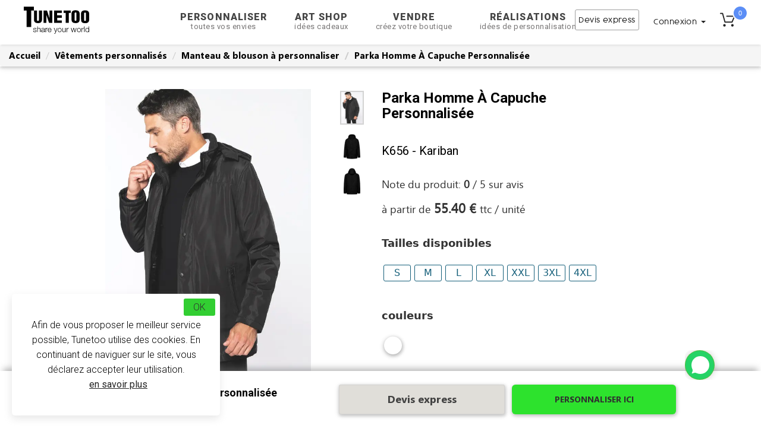

--- FILE ---
content_type: text/html; charset=UTF-8
request_url: http://www.tunetoo.com/parka-a-capuche-personnalisable.php
body_size: 31714
content:
<!DOCTYPE html> 
<html lang="fr">
<head>
<meta charset="utf-8" />
<meta http-equiv="X-UA-Compatible" content="IE=edge">
<meta name="viewport" content="width=device-width, initial-scale=1.0">
<title>Parka à Capuche Satinée - Polyester, Kariban - K656</title>
<link rel="canonical" href="https://www.tunetoo.com/parka-a-capuche-personnalisable.php" />    
<meta name="Description" content="Parka homme à personnaliser en broderie est en impression. Parka à capuche noir satinée personnalisable sur le cœur, le dos et les manches. Tarif dégressif en fonction des quantités. Parka mode et de qualité. " />
<meta name="keywords" content="parka personnalisée, parka homme, parka polaire, parka personnalisable, parka à personnalisée" />
<script type="application/ld+json">
            {
              "@context": "https://schema.org/",
              "@type": "Product", 
              "name": "Parka Homme À Capuche Personnalisée", 
              "image": [
                "https://a86axszy.cdn.imgeng.in/images/toptex/1536.jpg"
              ],
              "description": "Parka homme à personnaliser en broderie est en impression. Parka à capuche noir satinée personnalisable sur le cœur, le dos et les manches. Tarif dégressif en fonction des quantités. Parka mode et de qualité. ",
              "sku": "Parka Homme À Capuche Personnalisée", 
              "brand": {
                "@type": "Brand",
                "name": ""
              },
              "review": {
                "@type": "Review",
                "reviewRating": {
                  "@type": "Rating",
                  "ratingValue": "4",
                  "bestRating": "5"
                },
                "author": {
                  "@type": "Person",
                  "name": "John" 
                }
              },
              "aggregateRating": {
                "@type": "AggregateRating",
                "ratingValue": "0",
                "reviewCount": ""
              },
              "deliveryTime": {
                "@type": "ShippingDeliveryTime",
                "handlingTime": {
                "@type": "QuantitativeValue",
                "minValue": "2",
                "maxValue": "10"
                }
              },
              "offers": {
                "@type": "AggregateOffer",
                "url": "https://www.tunetoo.com/parka-a-capuche-personnalisable.php",
                "priceCurrency": "EUR",
                "offerCount": "20",
                "lowprice": "55.40",
                "highprice": "",
                "priceValidUntil": "2027-01-20",
                "itemCondition": "https://schema.org/UsedCondition",
                "availability": "https://schema.org/InStock"
              },
              "BreadcrumbList" : {
                "@context": "https://schema.org/",
                "@type": "BreadcrumbList",
                    "itemListElement": [{
                      "@type": "ListItem",
                      "position": 1,
                      "name": "Accueil",
                      "item": "https://www.tunetoo.com"
                    },{
                      "@type": "ListItem",
                      "position": 2,
                      "name": "Vêtements personnalisés",
                      "item": "https://www.tunetoo.com/vetements-personnalises.php"
                    },{
                      "@type": "ListItem",
                      "position": 3,
                      "name": "Manteau & blouson à personnaliser",
                      "item": "https://www.tunetoo.com/manteau-blouson-personnalises.php"
                    },{
                      "@type": "ListItem",
                      "position": 4,
                      "name": "Parka Homme À Capuche Personnalisée",
                      "item": "https://www.tunetoo.com/parka-a-capuche-personnalisable.php"
                    }]
                }
            }
            </script> 
<meta property="og:image" content="https://a86axszy.cdn.imgeng.in/images/toptex/1536.jpg">
<meta property="og:image:type" content="image">
<meta property="og:image:width" content="240">
<meta property="og:image:height" content="240">

<link rel="stylesheet" href="https://cdnjs.cloudflare.com/ajax/libs/slick-carousel/1.9.0/slick.min.css" crossorigin="anonymous" referrerpolicy="no-referrer" />
<link rel="preconnect stylesheet" href="https://www.tunetoo.com/bootstrap/css/bootstrap.min.css" rel="stylesheet" >
<link rel="preconnect stylesheet" type="text/css" rel="stylesheet" href="https://www.tunetoo.com/css/font_face.css" >
<link rel="preconnect stylesheet" type="text/css" rel="stylesheet" href="https://www.tunetoo.com/css/header_inc.css?1725972786" >
<link rel="stylesheet" href="https://cdnjs.cloudflare.com/ajax/libs/font-awesome/4.6.0/css/font-awesome.min.css"  crossorigin="anonymous" referrerpolicy="no-referrer" />

<noscript id="deferred-styles">
	<link rel="stylesheet" href="https://cdnjs.cloudflare.com/ajax/libs/font-awesome/4.6.0/css/font-awesome.min.css"  crossorigin="anonymous" referrerpolicy="no-referrer" />
	<link href="https://fonts.googleapis.com/css2?family=Montserrat:wght@300;400;600;800;900&family=Open+Sans:wght@300&family=Roboto:wght@100;300;400;700;900&display=swap" rel="stylesheet" defer>
</noscript>

<script>
	var loadDeferredStyles = function () {
		var addStylesNode = document.getElementById("deferred-styles");
		var replacement = document.createElement("div");
		replacement.innerHTML = addStylesNode.textContent;
		document.body.appendChild(replacement)
		addStylesNode.parentElement.removeChild(addStylesNode);
	};
	var raf = window.requestAnimationFrame || window.mozRequestAnimationFrame ||
		window.webkitRequestAnimationFrame || window.msRequestAnimationFrame;
	if (raf)
		raf(function () {
			window.setTimeout(loadDeferredStyles, 0);
		});
	else
		window.addEventListener('load', loadDeferredStyles);
</script>



<link href="https://www.tunetoo.com/css/tuner-lanig-19.css?1738837460" rel="stylesheet"> 
<link rel="preload" href="https://www.tunetoo.com/css/clientuploadsize.css" as="style" onload="this.onload=null;this.rel='stylesheet'">
<noscript><link rel="stylesheet" href="https://www.tunetoo.com/css/clientuploadsize.css"></noscript>
<link rel="preload" href="https://www.tunetoo.com/css/page-produit.css?1736350405" as="style" onload="this.onload=null;this.rel='stylesheet'">
<noscript><link rel="stylesheet" href="https://www.tunetoo.com/css/page-produit.css?1736350405"></noscript>
<link rel="preload" href="https://www.tunetoo.com/css/textAngular.css" as="style" onload="this.onload=null;this.rel='stylesheet'">


<link rel='alternate' hreflang='fr-fr' href='https://www.tunetoo.com/parka-a-capuche-personnalisable.php' /><link rel='alternate' hreflang='en-gb' href='https://www.tunetoo.co.uk/personalised-hooded-parka.php' /><link rel='alternate' hreflang='fr-be' href='https://www.tunetoo.be/parka-a-capuche-personnalisable.php' /><link rel='alternate' hreflang='fr-ch' href='https://www.tunetoo.ch/parka-a-capuche-personnalisable.php' /><link rel='alternate' hreflang='es-es' href='https://www.tunetoo.es/parka-capucha-personalizada.php' /><link rel='alternate' hreflang='de-de' href='https://www.tunetoo.de/personalisierbare-kapuzenparka.php' /><link rel='alternate' hreflang='en-ie' href='https://www.tunetoo.ie/personalised-hooded-parka.php' />
		 <script urlgoogle="tunetoo.com">
		 (function(i,s,o,g,r,a,m){i['GoogleAnalyticsObject']=r;i[r]=i[r]||function(){
		   (i[r].q=i[r].q||[]).push(arguments)},i[r].l=1*new Date();a=s.createElement(o),
		   m=s.getElementsByTagName(o)[0];a.async=1;a.src=g;m.parentNode.insertBefore(a,m)
		 })(window,document,'script','https://www.google-analytics.com/analytics.js','ga');

		 ga('create', 'UA-32623107-1', 'auto');
		 ga('send', 'pageview');
		 ga('require', 'GTM-KZTT59N');

		 
	 		ga('require', 'ecommerce');
	 		ga('ecommerce:addItem', {"id":"RP-1536"});
	 		

		 </script><!-- Global site tag (gtag.js) - Google Ads: 1002160771 --> <script async src="https://www.googletagmanager.com/gtag/js?id=AW-1002160771"></script> <script> window.dataLayer = window.dataLayer || []; function gtag(){dataLayer.push(arguments);} gtag('js', new Date()); gtag('config', 'AW-1002160771'); </script>   <!--Start of Zopim Live Chat Script-->
  
  </script>
  
  <!-- Start of tunetoo Zendesk Widget script -->
<!-- <script id="ze-snippet" src="https://static.zdassets.com/ekr/snippet.js?key=56582092-7488-46c5-93ac-40bd08155771"> </script> -->
<!-- End of tunetoo Zendesk Widget script -->
  
<!--End of Zopim Live Chat Script-->


<script type="text/javascript" src="https://apis.google.com/js/plusone.js"></script>
<link rel=" preconnect stylesheet" href="https://cdnjs.cloudflare.com/ajax/libs/slick-carousel/1.9.0/slick.css" defer>


<style type="text/css">
    var imageAccroche = "";
    var produit_url = "parka-a-capuche-personnalisable.php";
    var nom_generique = "Parka à Capuche Satinée - Polyester, Kariban - K656";

    .ta-editor {
        min-height: 300px;
        height: auto;
        overflow: auto;
        font-family: inherit;
        font-size: 100%;
        margin:20px 0;
    }         
    #TunerModal {
      padding:0px!important
    }
    #TunerModal     .modal-dialog {
      width: 100%;
      height: 100%;
      margin: 0;
      padding: 0;
    }
    .modal-content {
      height: 100%;
      border-radius: 0;
    }
    .price-unit{
      font-size:22px;
    }
    .sku-brand{
      font-size:20px;
    }
    .sizes-available, .colors-available{
      font-size:18px!important; padding-bottom: 6px;
    }
    #multicouche {
  position: relative!important; /*l'élément est positionné mais il se place tout seul*/
}
#multicouche img {
  position: absolute!important;
  top: 0!important;
  left: 0!important;
}
 
#couche1 {
  z-index: 1!important;
}
#couche2 {
  z-index: 2!important;
}
[data-title]:hover:after {
    opacity: 1;
    transition: all 0.1s ease 0.5s;
    visibility: visible;
}
[data-title]:after {
    content: attr(data-title);
    background-color: black;
    color: white;
    font-size: 100%;
    position: absolute;
    padding: 1px 5px 2px 5px;
    bottom: +2.4em;
    left: -5%;
    white-space: nowrap;
    box-shadow: 1px 1px 3px darkgrey;
    opacity: 0;
    z-index: 99999;
    visibility: hidden;
    border-radius:3px;
}
[data-title] {
    position: relative;
}
.simple-carousel {
    position: relative;
    overflow: hidden;
    width: 100%; 
    height: 400px; 
}

.carousel-items {
    display: flex;
    transition: transform 0.5s;
}


.carousel-items img {
    width: 3%;
    height: auto;
    display: block;
}

.carousel-control {
    position: absolute;
    top: 50%;
    transform: translateY(-50%);
    background: rgba(255,255,255,.15);
    color: #fff;
    border: none;
    cursor: pointer;
}

.carousel-control.prev {
    left: 10px;
}

.carousel-control.next {
    right: 10px;
}

</style>
<script>
document.addEventListener("DOMContentLoaded", function() {
    var carouselItems = document.querySelector('.carousel-items');
    var images = carouselItems.querySelectorAll('img');
    var currentIndex = 0;
    var prevBtn = document.getElementById('prevBtn');
    var nextBtn = document.getElementById('nextBtn');

    prevBtn.addEventListener('click', function() {
        currentIndex -= 3;
        if (currentIndex < 0) {
            currentIndex = 0;
        }
        updateCarousel();
    });

    nextBtn.addEventListener('click', function() {
        currentIndex += 3;
        if (currentIndex > images.length - 5) {
            currentIndex = images.length - 5;
        }
        updateCarousel();
    });

    function updateCarousel() {
        var offset = -currentIndex * 20;
        carouselItems.style.transform = 'translateX(' + offset + '%)';

        // Vérifiez si le bouton "prev" doit être caché ou affiché
        if (currentIndex === 0) {
            prevBtn.style.display = "none";
        } else {
            prevBtn.style.display = "block";
        }

        // Vérifiez si le bouton "next" doit être caché ou affiché
        if (currentIndex >= images.length - 5) {
            nextBtn.style.display = "none";
        } else {
            nextBtn.style.display = "block";
        }
    }

    // Initialiser le carrousel pour définir correctement la visibilité des boutons dès le départ
    updateCarousel();
});
</script>



<script type="application/ld+json">
  {
    "@context": "http://schema.org",
    "@type": "WebSite",
    "url": "https://www.tunetoo.com/",
    "inLanguage": "fr",
    "name": "T-shirts et vêtements personnalisés en impression et broderie, Tunetoo",
    "image": "https://a86axszy.cdn.imgeng.in/images/logo-tunetoo-head.svg",
    "headline": "Vêtements et objets à personnaliser en impression et broderie. Tee Shirts, Sweat-shirts, Tabliers, Sacs, Bandanas, Mugs.",

    "publisher": {
      "@type": "Organization",
      "name": "Tunetoo",
      "address": {
        "@type": "PostalAddress",
        "addressLocality": "Ambes",
        "postalCode": "33810",
        "streetAddress": "ZONE INDUSTRIELLE DU BEC D'AMBES",
        "addressCountry": "FR"
      },
      "logo": {
        "@type": "ImageObject",
        "url": "https://www.tunetoo.com/images/rond-tunetoo.svg"
      }
    },
    "keywords": "Vente, t-shirt, t-shirt personnalisé, vêtements personnalisés, accessoires personnalisés, broderie",
    "sameAs": [
      "https://www.facebook.com/tunetoo/?locale=fr_FR",
      "https://x.com/tunetoo"
    ]
  }
</script>
<script type="application/ld+json">
    {
            "@context": "http://schema.org",    
            "@type": "WebPage",
            "keywords": "parka personnalisée, parka homme, parka polaire, parka personnalisable, parka à personnalisée",
            "about": "Parka à Capuche Satinée - Polyester, Kariban - K656",
            "name": "Parka à Capuche Satinée - Polyester, Kariban - K656",
            "url": "https://www.tunetoo.com/parka-a-capuche-personnalisable.php",
            "headline": "Parka à Capuche Satinée - Polyester, Kariban - K656",
            "description": "Parka homme à personnaliser en broderie est en impression. Parka à capuche noir satinée personnalisable sur le cœur, le dos et les manches. Tarif dégressif en fonction des quantités. Parka mode et de qualité. "
    }
            </script>
</head>
<body  >
   
<style>
  /* Conteneurs et layout */
  .tunetoo_chat_bot {
    width: 68vw;
    border-radius: 10px;
    box-shadow: 0 0 10px rgba(0, 0, 0, 0.1);
    display: flex;
    flex-direction: column;
    overflow: hidden;
    max-height: 600px;
    transition: max-height 0.3s ease;
    margin: 0 auto;
    position: fixed;
  }

  /* Toggle caché */
  #toggle-chat {
    display: none;
  }

  /* Cacher le contenu quand replié */
  #toggle-chat:checked + .tunetoo_chat_bot .tunetoo_chat_bot__container,
  #toggle-chat:checked + .tunetoo_chat_bot .tunetoo_chat_bot__input {
    display: none;
  }

  /* Réduire à l'en-tête */
  #toggle-chat:checked + .tunetoo_chat_bot {
    max-height: 50px;
  }

  /* Position absolute quand déployé */
  #toggle-chat:not(:checked) + .tunetoo_chat_bot {
    position: absolute;
  }

  /* En-tête cliquable */
  .tunetoo_chat_bot__header {
    background: #25d366;
    color: #fff;
    padding: 10px;
    font-size: 18px;
    display: flex;
    align-items: center;
    justify-content: space-between;
    cursor: pointer;
    margin-bottom: 0px!important;
    border: 1px #69b01c8f solid !important;
  }
  .tunetoo_chat_bot__header-img {
    width: 30px;
    height: 30px;
    margin-right: 10px;
  }
  .tunetoo_chat_bot__header-title {
    flex: 1;
    text-align: left;
  }
  .tunetoo_chat_bot__toggle-icon {
    transition: transform 0.3s ease;
  }
  #toggle-chat:checked + .tunetoo_chat_bot .tunetoo_chat_bot__toggle-icon {
    transform: rotate(180deg);
  }

  /* Messages */
  .tunetoo_chat_bot__container {
    flex: 1;
    padding: 10px;
    overflow-y: auto;
    background: #FAF8FB;
    height: 400px;
  }

  /* Activer le défilement quand la classe scrollable est présente */
  .tunetoo_chat_bot__container.scrollable {
    overflow-y: scroll;
  }

  /* Désactiver le défilement quand le chatbot est replié */
  #toggle-chat:checked + .tunetoo_chat_bot .tunetoo_chat_bot__container {
    overflow-y: hidden;
  }

  .tunetoo_chat_bot__welcome {
    background: #fff;
    margin: 18px 10px;
    padding: 8px 12px;
    border-radius: 7.5px;
    max-width: 70%;
    word-wrap: break-word;
    font-size: 14px;
    line-height: 1.4;
    display: flex;
    align-items: center;
    box-shadow: 0 1px 7px 0px rgba(0,0,0,0.13);
  }
  .tunetoo_chat_bot__message {
    margin: 18px 10px;
    padding: 8px 12px;
    border-radius: 7.5px;
    max-width: 70%;
    word-wrap: break-word;
    font-size: 14px;
    line-height: 1.4;
    display: flex;
    align-items: center;
    box-shadow: 0 1px 7px 0px rgba(0, 0, 0, 0.1);
  }
  .tunetoo_chat_bot__message-avatar {
    width: 24px;
    height: 24px;
    margin-right: 8px;
    border-radius: 50%;
  }
  .tunetoo_chat_bot__message--user {
    background: #DFDFDF;
    margin-left: auto;
    text-align:end;
  }
  .tunetoo_chat_bot__message--bot {
    background: #fff;
    margin-right: auto;
    border-bottom-left-radius: 2px;
    box-shadow: 0 1px 0.5px rgba(0,0,0,0.13);
  }

  /* Loader */
  .tunetoo_chat_bot__loader {
    display: none;
    border: 4px solid #f3f3f3;
    border-top: 4px solid #25d366;
    border-radius: 50%;
    width: 24px;
    height: 24px;
    animation: spin 1s linear infinite;
    margin: 10px auto;
  }
  @keyframes spin {
    0% { transform: rotate(0deg); }
    100% { transform: rotate(360deg); }
  }

  /* Zone de saisie */
  .tunetoo_chat_bot__input {
    display: flex;
    padding: 10px;
    background: #f0f0f0;
    border: 1px #d1c9c933 solid !important;
  }
  .tunetoo_chat_bot__input-field {
    flex: 1;
    padding: 10px;
    border: none;
    border-radius: 20px;
    font-size: 16px;
    background: #fff;
    color: #303235;
    margin-right: 10px;
  }
  .tunetoo_chat_bot__send-button {
    background: none;
    border: none;
    cursor: pointer;
    font-size: 20px;
    color: #25d366;
    transition: transform 0.1s, box-shadow 0.1s, opacity 0.2s;
  }
  .tunetoo_chat_bot__send-button:active {
    transform: scale(0.95);
    box-shadow: inset 0 2px 5px rgba(0,0,0,0.2);
    border-radius:12px;
  }
  .tunetoo_chat_bot__error {
    color: red;
    text-align: center;
    margin: 10px;
    font-size: 16px;
  }
</style>

  

<script async>
    var lang0 = "Attention !</strong> Merci de renseigner le type de produit souhaité.";
    var lang1 = "Attention !</strong> Merci de renseigner tous les champs marqués d'une *";
    var lang3 = "Attention !</strong> L'image doit être au format .png ou .jpg.";

    function isReCaptchaScriptLoaded() {
        const scripts = document.querySelectorAll('script[src="https://www.gstatic.com/recaptcha/releases/-ZG7BC9TxCVEbzIO2m429usb/recaptcha__fr.js"]');
        return scripts.length > 0;
    }

    function startCaptcha() {
        if (!isReCaptchaScriptLoaded()) {
            var head = document.getElementsByTagName('head')[0];
            var script = document.createElement('script');
            script.type = 'text/javascript';
            script.src = "https://www.google.com/recaptcha/api.js?render=6LfMf8oZAAAAAPvqUox1F-HWcOzvG5gocx8FjWCY";
            head.appendChild(script);
        }
    }
</script>


<link href="https://fonts.googleapis.com">
<link href="https://fonts.gstatic.com" crossorigin>

<link rel="preload" href="https://fonts.googleapis.com/css2?family=DM+Serif+Text&display=swap" as="style" onload="this.onload=null;this.rel='stylesheet'">
<link rel="preload" href="https://fonts.googleapis.com/css2?family=Roboto+Condensed:wght@700&display=swap" as="style" onload="this.onload=null;this.rel='stylesheet'">
<link rel="preload" href="https://fonts.googleapis.com/css2?family=Roboto:wght@400;900&display=swap" as="style" onload="this.onload=null;this.rel='stylesheet'">
<link rel="preload" href="https://fonts.googleapis.com/css2?family=Open+Sans&display=swap" as="style" onload="this.onload=null;this.rel='stylesheet'">
<link rel="preload" href="https://fonts.googleapis.com/css2?family=Roboto+Slab:wght@900&display=swap" as="style" onload="this.onload=null;this.rel='stylesheet'">
<link rel="preload" href="https://fonts.googleapis.com/css2?family=Be+Vietnam+Pro:wght@900&display=swap" as="style" onload="this.onload=null;this.rel='stylesheet'">
<link rel="preload" href="https://fonts.googleapis.com/css2?family=Lato:wght@900&display=swap" as="style" onload="this.onload=null;this.rel='stylesheet'">

<noscript><link rel="stylesheet" href="https://fonts.googleapis.com/css2?family=DM+Serif+Text&display=swap"></noscript> 
<noscript><link rel="stylesheet" href="https://fonts.googleapis.com/css2?family=Roboto+Condensed:wght@700&display=swap"></noscript>
<noscript><link rel="stylesheet" href="https://fonts.googleapis.com/css2?family=Roboto:wght@400;900&display=swap" ></noscript>
<noscript><link rel="stylesheet" href="https://fonts.googleapis.com/css2?family=Open+Sans&display=swap" ></noscript>
<noscript><link rel="stylesheet" href="https://fonts.googleapis.com/css2?family=Roboto+Slab:wght@900&display=swap" ></noscript>
<noscript><link rel="stylesheet" href="https://fonts.googleapis.com/css2?family=Be+Vietnam+Pro:wght@900&display=swap" ></noscript>
<noscript><link rel="stylesheet" href="https://fonts.googleapis.com/css2?family=Lato:wght@900&display=swap" ></noscript>

    <link rel="preload" href="https://cdnjs.cloudflare.com/ajax/libs/font-awesome/6.4.0/webfonts/fa-solid-900.woff2" as="font" type="font/woff2" crossorigin="anonymous">
    <noscript>
        <link rel="stylesheet" href="https://cdnjs.cloudflare.com/ajax/libs/font-awesome/6.4.0/webfonts/fa-solid-900.woff2">
    </noscript>
    <link rel="stylesheet" href="https://cdnjs.cloudflare.com/ajax/libs/font-awesome/6.4.0/css/all.min.css" crossorigin="anonymous" referrerpolicy="no-referrer">

    
<script src="https://cdnjs.cloudflare.com/ajax/libs/jquery/1.11.3/jquery.min.js"></script>
<script src="https://maxcdn.bootstrapcdn.com/bootstrap/3.3.4/js/bootstrap.min.js"></script>
<style> .mega-menu{font-family:Roboto;color:#747474;font-weight:300;line-height:1.2;font-size:15px}.mega-menu:hover{text-decoration:underline;cursor:pointer;color:#000}</style>


<div id="panier-dynamique">
    
<!-- PANIER MAJ 11/2019 -->
<!-- ******************* -->
<!-- ******************* -->
<!-- ******************* -->


<div class="slide-panier">
      <div class="basket-empty">
        <button class="btn-close"><img src="https://a86axszy.cdn.imgeng.in/images/001-close.svg" alt="fermer-panier"></button>
        <div class="titre-panier">
        <img class="icon-cart" width="28" height="28"  src="https://a86axszy.cdn.imgeng.in/images/accueil/panier.svg" alt="panier-tunetoo" srcset="https://a86axszy.cdn.imgeng.in/images/accueil/panier.svg"> MON PANIER <span class="shop"><span class="number-shop">0</span></span>
        </div>
          <div class="col-md-12 section-vide" id="panier-empty">
                <p class="sous-titre-empty">Votre panier est vide</p>
        <a class="button-continuer" href="https://www.tunetoo.com/tunetoo-personnaliser-broderie-impression-textile-objet.php">Personnaliser maintenant</a>
          </div>
      </div>
    </div>

<!-- END PANIER 18/10/19 -->
<!-- ******************* -->
<!-- ******************* -->
<!-- ******************* -->
<script src="https://cdnjs.cloudflare.com/ajax/libs/slick-carousel/1.9.0/slick.min.js"></script>
<script type="text/javascript">

  action = function(query){
      $('.value-loading').loading(true);
    $.post('/controller/XHR/gestion-panier.php',query)
    .done(function(response){
      $('.value-loading').loading(false);
      response = JSON.parse(response);
      $('#panier-dynamique').html(response.template_panier);
      $('#panier-dynamique').addClass('open');
      $('.number-shop, .nbr-cmd').html(response.nbre_produit);
      if(response.location && response.location !== 'false') {
        window.location.replace(response.location);
      }
    })
    .fail(function(error){
      $('.value-loading').loading(false);
      console.log(error);
    });
  };

  var changeQuantity= function(panierPk, quantite){
      $('.value-loading').loading(true);
      var data={action:'set_quantite', id: panierPk, quantite :parseInt(quantite) };
      $.post('/controller/XHR/gestion-panier.php',data)
          .done(function(response){
              response = JSON.parse(response);
              $('#panier-dynamique').html(response.template_panier);
              $('#panier-dynamique').addClass('open');
              $('.number-shop, .nbr-cmd').html(response.nbre_produit);
              if(response.location && response.location !== 'false') {
                  window.location.replace(response.location);
              }
          })
          .fail(function(error){
              $('.value-loading').loading(false);
              console.log(error);
          });
  };

     $.fn.loading = function(isloading) {
        if (isloading) {
            this.addClass('loading');
        } else {
            this.removeClass('loading');
        }
        return this;
    };



  $('.decrementQuantity').click(function(event) {
      event.preventDefault();
      var dataInput=$(this).data('input');
      var currentValue=$("#"+dataInput).val();
      var newValue=parseInt(currentValue)-1;
      if (currentValue>1) {
        $('.value-loading').loading(true);
          $("#"+dataInput).val(newValue);
          //Ajax change quantity in db
          var panierPk=dataInput.replace('quantity','');
          changeQuantity(panierPk, newValue);
      }

  });

  $('.incrementQuantity').click(function(event) {
      event.preventDefault();
      var dataInput=$(this).data('input');
      var currentValue=$("#"+dataInput).val();
      var newValue=parseInt(currentValue)+1;
      $("#"+dataInput).val(newValue);
      //Ajax change quantity in db
      var panierPk=dataInput.replace('quantity','');
        $('.value-loading').loading(true);
      changeQuantity(panierPk, newValue);
  });

  $('.btn-close').click(function(e){
      e.stopPropagation();
      $('#panier-dynamique').toggleClass('open');
      $('.backdark').toggleClass('bloc-visible onthetop');
      $('a.dropdown-toggle, .subline').removeClass("sublineok activeok");
      if($("#panier-dynamique").hasClass("open")==true){$("body").addClass('overflow');}
      else $("body").removeClass('overflow');
      if($("#panier-dynamique").hasClass("open")==true){$(".backdark").addClass('bloc-visible');}
      else $(".backdark").removeClass('bloc-visible');
      if($(".contain").hasClass("bloc-visible")==true){$(".contain, .animationfade").removeClass('bloc-visible');}
      else return false;
  });


    $('.heroSlider-fixed').each(function(){
        var $sliders = $(".slider");
        var $arrows = $('.arrow');

        var slickInduvidual = $(this);
            slickInduvidual.find($sliders).slick({
          dots: true,
            prevArrow: slickInduvidual.find($('.prev')),
            nextArrow: slickInduvidual.find($('.next')),
          infinite: true,
          speed: 400,
          slidesToShow: 1,
          slidesToScroll: 1,
          responsivePanier: [
            {
              breakpoint: 1024,
              settings: {
                slidesToShow: 3,
                slidesToScroll: 3,
                infinite: true,
                dots: true
              }
            },
            {
              breakpoint: 600,
              settings: {
                slidesToShow: 2,
                slidesToScroll: 2
              }
            },
            {
              breakpoint: 480,
              settings: {
                slidesToShow: 1,
                slidesToScroll: 1
              }
            }
          ]
        });
    });
</script>

</div>

<!-- navigation panel -->
<nav class="navbar navbar-default navbar-fixed-top nav-down">
    <div class="container" id="nav" style="padding-left:0px; padding-right:0px;">
        <div class="navbar-header">
            <div class="mon-panier-mobile" style="display:none;">
                <div data-toggle="dropdown" class="items">
                    <img class="icon-cart"  width="28" height="28" src="https://a86axszy.cdn.imgeng.in/images/accueil/panier.svg" alt="panier-tunetoo"/>
                    <span class="shop">
                        <span class="number-shop">
                        0                        </span>
                    </span>
                                    </div>
            </div>
            <div class="mon-compte mobile" style="display:none;">
                <div class="connexion"><img class="lazyload" data-srcset="https://a86axszy.cdn.imgeng.in/images/accueil/user.svg" alt="connexion-tunetoo"/>
                    <span class="count">
                        <span>Connexion</span><b class="caret"></b>
                    </span>
                </div>
            </div>
            <button type="button" id="nav-icon3" class="navbar-toggle collapsed" data-toggle="collapse" data-target="#bs-example-navbar-collapse-1" aria-label="Navigation">
                <span class="icon-bar"></span>
                <span class="icon-bar"></span>
                <span class="icon-bar"></span>
            </button>
            <a class="navbar-brand-header" href="https://www.tunetoo.com">
                <span class="flocon"></span>
                <img alt="Brand" src="https://a86axszy.cdn.imgeng.in/images/logo-tunetoo-head.svg"/>
            </a>
        </div>
        <div class="collapse navbar-collapse js-navbar-collapse" id="bs-example-navbar-collapse-1">
            <div class="nav navbar-nav" id="noboxsizing">
                <div class="row">
                    <div class="col-lg-3" id="right-blocs">
                        <a class="navbar-brand" href="https://www.tunetoo.com"><span class="flocon"></span><img style="margin-top: -6px;" alt="Brand" src="https://a86axszy.cdn.imgeng.in/images/logo-tunetoo-head.svg" class=""/></a>
                    </div>
                    <div class="col-md-6" id="center-blocs" style="display:flex; margin-left:36px">
                    <ul>  
                        <li class="dropdown personnalisation">
                            <a data-toggle="dropdown" class="dropdown-toggle personnaliser" href="https://www.tunetoo.com" style="font-size:16px!important">Personnaliser                                <span class="second-title">toutes vos envies</span>
                                <span class="subline"></span>
                            </a>                                
                            <ul class="dropdown-menu mega-dropdown-menu row perso">
                                <li class="col-sm-2 col-md-2">
                                    <ul>
                                        <li class="dropdown-header" style="padding: 10px 0 5px 0 !important;">Vêtements</li>
                                        <li><a href="https://www.tunetoo.com/t-shirt-brode-personnalise.php">T-shirt personnalisé</a></li>
                                        <li><a href="https://www.tunetoo.com/polo-brode-personnalise.php">Polo personnalisé</a></li>
                                        <li><a href="https://www.tunetoo.com/sweat-brode-personnalise.php">Sweat personnalisé</a></li>
                                        <li><a href="https://www.tunetoo.com/personnaliser-votre-tablier.php">Tablier personnalisé</a></li>
                                        <li><a href="https://www.tunetoo.com/peignoir-personnalise-brode.php">Peignoir personnalisé</a></li>
                                        <li><a href="https://www.tunetoo.com/pantalon-personnalise.php">Pantalon personnalisé</a></li>
                                        <li><a href="https://www.tunetoo.com/short-personnalise.php">Short personnalisé</a></li>
                                        <li><a href="https://www.tunetoo.com/calecon-personnalise.php">Caleçon personnalisé</a></li>                                        
                                        <li><a href="https://www.tunetoo.com/chemise-personnalisee-brodee.php">Chemise personnalisée</a></li>
                                        <li><a href="https://www.tunetoo.com/manteau-blouson-personnalises.php">Manteau personnalisé</a></li>
                                        <li class="dropdown-header" style="padding: 10px 0 5px 0 !important;">Bébé</li>
                                        <li><a href="https://www.tunetoo.com/bavoir-personnalise.php">Bavoir personnalisé</a></li>
                                        <li><a href="https://www.tunetoo.com/body-brode-personnalise.php">Body personnalisé</a></li>
                                        <li><a href="https://www.tunetoo.com/vetements-personnalises.php">Vêtements personnalisés</a></li>                                    </ul>
                                </li>
                                <li class="col-sm-2 col-md-2">
                                    <ul>
                                        <li class="dropdown-header" style="padding: 10px 0 5px 0 !important;">Accessoires</li>
                                        <li><a href="https://www.tunetoo.com/masque-personnalise.php">Masque personnalisé</a></li>
                                        <li><a href="https://www.tunetoo.com/bonnet-personnalise.php">Bonnet personnalisé</a></li>
                                        <li><a href="https://www.tunetoo.com/casquette-personnalisee.php">Casquette personnalisée</a></li>
                                        <li><a href="https://www.tunetoo.com/bob-personnalise.php">Bob personnalisé</a></li>
                                        <li><a href="https://www.tunetoo.com/sac-personnalise.php">Sacs personnalisés</a></li>
                                        <li><a href="https://www.tunetoo.com/serviette-brodee-personnalisee.php">Serviette personnalisée</a></li>
                                        <li><a href="https://www.tunetoo.com/plaid-personnalise.php">Plaid personnalisé</a></li>
                                        <li><a href="https://www.tunetoo.com/echarpe-personnalisee.php">Écharpe personnalisée</a></li>
                                    </ul>
                                    <div class="verticle-line"></div>
                                </li>
                                <li class="col-sm-3 col-md-3">
                                    <ul>
                                                                                            <li class="dropdown-header" style="padding: 10px 0 5px 0 !important;">Objets</li>
                                                                                                <li><a href="https://www.tunetoo.com/cadeau-personnalise.php">Cadeau personnalisé</a></li>
                                                                                                <li><a href="https://www.tunetoo.com/mug-personnalise.php">Mug personnalisé</a></li>
                                                                                                <li><a href="https://www.tunetoo.com/coussin-personnalise.php">Coussin personnalisé</a></li>
                                                                                                <li><a href="https://www.tunetoo.com/coque-personnalisee.php">Coque personnalisée</a></li>
                                                                                                <li><a href="https://www.tunetoo.com/doudou-personnalise.php">Doudou personnalisé</a></li>
                                                                                                <li><a href="https://www.tunetoo.com/peluche-personnalisee.php">Peluche personnalisée</a></li>
                                                                                                <li><a href="https://www.tunetoo.com/tapis-de-souris-personnalise.php">Tapis de souris personnalisé</a></li>
                                                                                                <li><a href="https://www.tunetoo.com/tableau-personnalise.php">Tableau personnalisé</a></li>
                                                                                                <li><a href="https://www.tunetoo.com/puzzle-personnalise.php">Puzzle personnalisé</a></li>
                                                                                                <li><a href="https://www.tunetoo.com/chaise-personnalisee.php">Chaise personnalisée</a></li>
                                                                                                <li><a href="https://www.tunetoo.com/porte-cles-personnalise.php">Porte-clé personnalisé</a></li>
                                                                                                <li><a href="https://www.tunetoo.com/marque-page-personnalise.php">Marque page personnalisé</a></li>
                                                                                                <li><a href="https://www.tunetoo.com/boule-de-noel-personnalisee.php">Boule de noël personnalisée</a></li>
                                                                                                <li><a href="https://www.tunetoo.com/horloge-personnalisee.php">Horloge personnalisée</a></li>
                                                                                                <li><a href="https://www.tunetoo.com/chope-de-biere-personnalisee.php">Chope personnalisée</a></li>
                                                                                                <li><a href="https://www.tunetoo.com/bol-personnalise.php">Bol personnalisé</a></li>
                                                                                </ul>
                                </li>
                                <li class="col-sm-5 col-md-5">
                                    <ul>
                                        <li>
                                            <a class="image-nav teaser" href="https://www.tunetoo.com/tunetoo-personnaliser-broderie-impression-textile-objet1.php">
                                                <img class="img-responsive lazyload" data-srcset="https://a86axszy.cdn.imgeng.in/images/personnaliser-tunetoo.jpg" alt="personnaliser votre produit">
                                            </a>
                                        </li>
                                    </ul>
                                </li>
                            </ul>                                
                        </li>
                                       
                        <li class="dropdown collection" >
                            <a data-toggle="dropdown" class="dropdown-toggle art-shop" href="https://www.tunetoo.com">Art Shop                                <span class="second-title">Idées cadeaux</span>                    
                                <span class="subline"></span>
                            </a>
                                                        </li>
                        <li class="dropdown vendre">
                            <a data-toggle="dropdown" class="dropdown-toggle dropdown-toggle2 vendre" href="https://www.tunetoo.com/">Vendre                                <span class="second-title">créez votre boutique</span>                    
                                <span class="subline"></span>
                            </a>
                            <ul class="dropdown-menu mega-dropdown-menu row vendre">
                                <li class="col-md-12"><p class="text-vendre head-title">Gagnez de l'argent facilement & rapidement</p>
                                </li>
                                <div class="col-md-2"></div>
                                <li class="col-md-2" id="bloc-campaign"><a href="https://www.tunetoo.com/creez-votre-campagne.php">
                                        <div class="img-campagne"></div>
                                        <span>Campagne</span></a>
                                    </li>
                                <li class="col-md-2" id="bloc-design"><a href="https://www.tunetoo.com/vendre-ses-motifs-pacte-designer.php">
                                        <div class="img-designer"></div>
                                        <span>Design</span></a></li>
                                <li class="col-md-2" id="bloc-shop"><a href="https://www.tunetoo.com/ouvrir-une-boutique-pacte-revendeur.php">
                                        <div class="img-revendeur"></div>
                                        <span>E-shop</span></a></li>
                                <li class="col-md-2" id="bloc-shop-api"><a href="https://www.tunetoo.com/print-on-demand.php" id="PRINT ON DEMAND">
                                        <div class="img-revendeur-api"></div>
                                        <span>E-shop API</span></a></li>
                                <div class="col-md-2"></div>
                                <li class="col-md-12"><a href="https://www.tunetoo.com/vendre-ses-vetements-motifs.php" class="perso-button personnaliser">Vendre maintenant<i
                                                class="fa fa-chevron-right"></i></a></li>
                            </ul>
                        </li>
                                   
                        <li class="dropdown realisation" style="margin-left 6px;">
                            <span class="ttoo dropdown-toggle" data-ttoo="aHR0cHM6Ly93d3cudHVuZXRvby5jb20vcmVhbGlzYXRpb25zLnBocA==">Réalisations<br><span class="second-title">idées de personnalisation</span><span class="subline"></span></span>
                        </li>
                                                </div>
                    <div class="col-lg-3" id="left-blocs">
                    <ul>
                        <li class="mon-compte">  
                            <a href="#" onClick="startCaptcha()" class="devis-rapide" data-toggle="modal" data-target="#demande-devis-rapide"><span>Devis express</span></a>
                        </li> 
                        <li class="mon-compte" onselectstart="return false">   
                            <div class="connexion"><span class="count">
                                                                    <span> Connexion </span> <b class="caret"></b></span>
                            </div>
                            <div class="content-connexion">
                                                                    <span style="color: #999;" class="ttoo button-inscription" data-ttoo="aHR0cHM6Ly93d3cudHVuZXRvby5jb20vdHVuZXRvby1tb24tY29tcHRlLnBocA==">S'inscrire</span><span class='yescount'> Vous avez déjà un compte ? </span><span style="color: #999;" class="ttoo" data-ttoo="aHR0cHM6Ly93d3cudHVuZXRvby5jb20vdHVuZXRvby1tb24tY29tcHRlLnBocA==">Se connecter </span><span style="color: #999;" class="ttoo" data-ttoo="aHR0cHM6Ly93d3cudHVuZXRvby5jb20vdHVuZXRvby1tb24tY29tcHRlLnBocD9sb2NhdGlvbj1jb21wdGUtY29tbWFuZGUtcHJvZmlsLnBocA==">Mes commandes </span>
                                                                </div>


                        </li>
                        <li class="mon-panier" >
                            <div data-toggle="dropdown" class="items"><span class="icon-shopping-list"><span class="shop"><span class="number-shop">0</span></span></span></div>
                        </li>
                        </ul>
                    </div>
                </div>
            </ul>
           </div> 
        </div>
    </div>
           <div class="contain custom">
                <div class="first-bloc row">
                    <div class="line-one">
                        <ul class="col-md-12 tab">
                            <li class="tablinks selectionmenuok" id="defaultOpen" onclick="openSubcate(event, 'vetement-perso')">
                                <img class="header-img lazyload" data-srcset="/images/accueil/svg/clothes.svg"/>
                                Vêtements personnalisés 
                                <span class="subline"></span>
                            </li>
                            <li class="tablinks" onclick="openSubcate(event, 'accessoire-bijoux')">
                                <img class="header-img lazyload" data-srcset="/images/accueil/svg/cup.svg"/>
                                Accessoires & Bijoux 
                                <span class="subline"></span>
                            </li>
                            <li class="tablinks" onclick="openSubcate(event, 'maison-deco')">
                                <img class="header-img lazyload" data-srcset="/images/accueil/svg/house.svg"/>
                                Maison & Déco 
                                <span class="subline"></span>
                            </li>
                            <li class="tablinks" onclick="openSubcate(event, 'loisir')">
                                <img class="header-img lazyload" data-srcset="/images/accueil/svg/puzzle.svg"/>
                                Loisirs 
                                <span class="subline"></span>
                            </li>
                            <li class="tablinks" onclick="openSubcate(event, 'sac')">
                                <img class="header-img lazyload" data-srcset="/images/accueil/svg/bag.svg"/>
                            Bagagerie 
                                <span class="subline"></span>
                            </li>
                            <li class="tablinks" onclick="openSubcate(event, 'professionnel')">
                                <img class="header-img lazyload" data-srcset="/images/accueil/svg/clothes.svg"/>
                                Professionnels 
                                <span class="subline"></span>
                            </li>
                            <li class="tablinks" onclick="openSubcate(event, 'idees-cadeaux2')">
                                    <img class="header-img lazyload" data-srcset="/images/accueil/svg/bulb.svg"/>
                                    Idées cadeaux 
                                <span class="subline"></span>
                            </li>
                        </ul>
                    </div>
                </div>
                <div class="bloc-personnaliser">
                    <div class="second-bloc personnalisation-tab row">
                        <div id="vetement-perso" class="tabcontent second-bloc">
                            <div class="col-xs-4 col-md-3">
                                <span class="titleMain">
                                    Vêtements personnalisés 
                                </span>
                                <div class="list-subcate">
                                    <ul class="tab">
                                        <li><span onmouseover="openLastTab(event, 'vetement');openLastTabImg(event, 'vetement-img')" class="tablinks2 active"><span class="link-second">Vêtements personnalisés <i class="fa fa-chevron-right"></i></span></span></li>
                                        <li><span onmouseover="openLastTab(event, 'vetement-travail');openLastTabImg(event, 'vetement-travail-img')" class="tablinks2"><span class="link-second">Vêtements de Travail personnalisés <i class="fa fa-chevron-right"></i></span></span> </li>
                                        <li><span onmouseover="openLastTab(event, 'textile-bebe');openLastTabImg(event, 'textile-bebe-img')" class="tablinks2"><span class="link-second">Textile Bébé personnalisé <i class="fa fa-chevron-right"></i></span></span> </li>
                                    </ul>
                                </div>
                            </div>
                            <div class="col-xs-8 col-md-6">
                                <ul class="labels">
                                    <li class="bio">
                                        <img class="lazyload" data-srcset="https://a86axszy.cdn.imgeng.in/images/accueil/svg/leaf.svg"/>
                                        Eco & responsable                                    </li>
                                    <li class="savoir-faire">
                                        <img class="lazyload" data-srcset="https://a86axszy.cdn.imgeng.in/images/accueil/svg/needles.svg"/>
                                        Savoir faire Français                                    </li>
                                    <li class="bordelais">
                                        <img class="lazyload" data-srcset="https://a86axszy.cdn.imgeng.in/images/accueil/svg/frenchflag.svg"/>
                                        Personnalisé à Bordeaux                                    </li>
                                </ul>
                                <div class="links-cate">
                                    <ul id="vetement" class="tabcontent2 active content-sublist-vetement" style="display:block;">
                                        <li><a href="https://www.tunetoo.com/t-shirt-brode-personnalise.php">T-shirt personnalisé</a></li>
                                        <li><a href="https://www.tunetoo.com/sweat-brode-personnalise.php">Sweat personnalisé</a></li>
                                        <li><a href="https://www.tunetoo.com/personnaliser-votre-tablier.php">Tablier personnalisé</a></li>
                                        <li><a href="https://www.tunetoo.com/polo-brode-personnalise.php">Polo personnalisé</a></li>
                                        <li><a href="https://www.tunetoo.com/chemise-personnalisee-brodee.php">Chemise personnalisée</a></li>
                                        <li><a href="https://www.tunetoo.com/manteau-blouson-personnalises.php">Manteau personnalisé</a></li>
                                        <li><a href="https://www.tunetoo.com/peignoir-personnalise-brode.php">Peignoir personnalisé</a></li>
                                        <li><a href="https://www.tunetoo.com/pantalon-personnalise.php">Pantalon personnalisé</a></li>
                                        <li><a href="https://www.tunetoo.com/short-personnalise.php">Short personnalisé</a></li>
                                        <li><a href="https://www.tunetoo.com/calecon-personnalise.php">Caleçon personnalisé</a></li>
                                        <li><a href="https://www.tunetoo.com/broderie-bouclette.php">Broderie bouclette</a></li>
                                                                                    <li><a href="https://www.tunetoo.com/vetements-personnalises.php">Vêtements personnalisés</a></li>
                                            <li><a href="https://www.tunetoo.com/doudoune-personnalisee.php">Doudoune personnalisée</a></li>
                                                                            </ul>
                                    <ul id="vetement-travail" class="tabcontent2 content-sublist-vetement-trvail" style="display:none;">
                                                                                <li><a href="https://www.tunetoo.com/vetement-de-travail.php">Vêtement de travail personnalisé</a></li>
                                        <li><a href="https://www.tunetoo.com/vetement-btp-personnalise.php">Vêtements de travail du bâtiment</a></li>
                                        <li><a href="https://www.tunetoo.com/tenue-medicale.php">Tenues médicales personnalisés</a></li>
                                        <li><a href="https://www.tunetoo.com/vetement-hotel-restauration-personnalise.php">Tenue de cuisine / hôtellerie</a></li>
                                                                            </ul>
                                    <ul id="textile-bebe" class="tabcontent2 content-sublist-textile-bebe" style="display:none;">
                                        <li><a href="https://www.tunetoo.com/bavoir-personnalise.php">Bavoir personnalisé</a></li>
                                        <li><a href="https://www.tunetoo.com/body-brode-personnalise.php">Body personnalisé</a></li>
                                        <li><a href="https://www.tunetoo.com/peluche-personnalisee.php">Peluche personnalisée</a></li>
                                        <li><a href="https://www.tunetoo.com/doudou-personnalise.php">Doudou personnalisé</a></li>
                                    </ul>
                                </div>
                            </div>
                            <div class="col-xs-12 col-md-3">
                                <a class="image-nav tabcontent2Img" id="vetement-img" href="https://www.tunetoo.com/sweat-brode-personnalise.php" style="display:block;">
                                    <div class="three teaser">
                                        <img class="img-responsive grow lazyload" data-srcset="https://a86axszy.cdn.imgeng.in/images/navbar/fr/personnaliser/vetements-perso.jpg" alt="nouveaux produits personnalisable">
                                    </div>
                                </a>
                                <a class="image-nav tabcontent2Img" id="vetement-travail-img" href="https://www.tunetoo.com/doudoune-personnalisee.php" style="display:none;">
                                    <div class="three teaser">
                                        <img class="img-responsive grow lazyload" data-srcset="https://a86axszy.cdn.imgeng.in/images/navbar/fr/personnaliser/vetements-travail.jpg" alt="nouveaux produits personnalisable">
                                    </div>
                                </a>
                                <a class="image-nav tabcontent2Img" id="textile-bebe-img" href="https://www.tunetoo.com/bavoir-personnalise.php" style="display:none;">
                                    <div class="three teaser">
                                        <img class="img-responsive grow lazyload" data-srcset="https://a86axszy.cdn.imgeng.in/images/navbar/fr/personnaliser/textile-bebe.jpg" alt="nouveaux produits personnalisable">
                                    </div>
                                </a>
                                <a class="call-to-action personnaliser" href="https://www.tunetoo.com/tunetoo-personnaliser-broderie-impression-textile-objet1.php">
                                        <img src="https://a86axszy.cdn.imgeng.in/images/accueil/personnaliser/colors.svg" width="18px" alt="palette de couleur"> Personnaliser maintenant<i class="fa fa-chevron-right"></i>
                                </a>
                            </div>
                        </div>
                        <div id="accessoire-bijoux" class="tabcontent second-bloc">
                            <div class="col-xs-4 col-md-3">
                                <span class="titleMain">
                                Accessoires & Bijoux</span>
                                <div class="list-subcate">
                                    <ul>
                                        <li><span onmouseover="openLastTab(event, 'accessoire-perso');openLastTabImg(event, 'accessoire-perso-img')" class="tablinks2 active"><span class="link-second">Accessoires personnalisés <i class="fa fa-chevron-right"></i></span></span></li>
                                        <li><span onmouseover="openLastTab(event, 'objet-perso');openLastTabImg(event, 'objet-perso-img')" class="tablinks2"><span class="link-second">Objets personnalisés <i class="fa fa-chevron-right"></i></span></span> </li>
                                        <li><span onmouseover="openLastTab(event, 'objet-pub');openLastTabImg(event, 'objet-pub-img')" class="tablinks2"><span class="link-second">Objets publicitaires personnalisés <i class="fa fa-chevron-right"></i></span></span> </li>
                                    </ul>
                                </div>
                            </div>
                            <div class="col-xs-8 col-md-6">
                                <ul class="labels">
                                    <li class="bio">
                                        <img class="lazyload" data-srcset="https://a86axszy.cdn.imgeng.in/images/accueil/svg/leaf.svg"/>
                                        Eco & responsable                                    </li>
                                    <li class="savoir-faire">
                                        <img class="lazyload" data-srcset="https://a86axszy.cdn.imgeng.in/images/accueil/svg/needles.svg"/>
                                        Savoir faire Français                                    </li>
                                    <li class="bordelais">
                                        <img class="lazyload" data-srcset="https://a86axszy.cdn.imgeng.in/images/accueil/svg/frenchflag.svg"/>
                                        Personnalisé à Bordeaux                                    </li>
                                </ul>
                                <div class="links-cate">
                                    <ul id="accessoire-perso" class="tabcontent2 content-sublist-accessoire-perso" style="display:none;">
                                        <li><a href="https://www.tunetoo.com/casquette-personnalisee.php">Casquette personnalisée</a></li>
                                        <li><a href="https://www.tunetoo.com/bonnet-personnalise.php">Bonnet personnalisé</a></li>
                                        <li><a href="https://www.tunetoo.com/bob-personnalise.php">Bob personnalisé</a></li>
                                        <li><a href="https://www.tunetoo.com/masque-personnalise.php">Masque personnalisé</a></li>
                                        <li><a href="https://www.tunetoo.com/bandana-brode-personnalise.php">Bandana personnalisé</a></li>
                                        <li><a href="https://www.tunetoo.com/personnaliser-votre-tablier.php">Tablier personnalisé</a></li>
                                        <li><a href="https://www.tunetoo.com/echarpe-personnalisee.php">Écharpe personnalisée</a></li>                                    </ul>
                                    <ul id="objet-perso" class="tabcontent2 content-sublist-objet-perso" style="display:none;">
                                        <li><a href="https://www.tunetoo.com/coque-personnalisee.php">Coque personnalisée</a></li>
                                        <li><a href="https://www.tunetoo.com/mug-personnalise.php">Mug personnalisé</a></li>
                                        <li><a href="https://www.tunetoo.com/bol-personnalise.php">Bol personnalisé</a></li>
                                        <li><a href="https://www.tunetoo.com/chope-de-biere-personnalisee.php">Chope personnalisée</a></li>
                                        <li><a href="https://www.tunetoo.com/puzzle-personnalise.php">Puzzle personnalisé</a></li>
                                        <li><a href="https://www.tunetoo.com/tableau-personnalise.php">Tableau personnalisé</a></li>
                                        <li><a href="https://www.tunetoo.com/horloge-personnalisee.php">Horloge personnalisée</a></li>
                                        <li><a href="https://www.tunetoo.com/coussin-personnalise.php">Coussin personnalisé</a></li>
                                        <li><a href="https://www.tunetoo.com/chaise-personnalisee.php">Chaise personnalisée</a></li>
                                        <li><a href="https://www.tunetoo.com/peluche-personnalisee.php">Peluche personnalisée</a></li>
                                    </ul>
                                    <ul id="objet-pub" class="tabcontent2 content-sublist-objet-pub" style="display:none;">
                                        <li><a href="https://www.tunetoo.com/tapis-de-souris-personnalise.php">Tapis de souris personnalisé</a></li>
                                        <li><a href="https://www.tunetoo.com/porte-cles-personnalise.php">Porte-clé personnalisé</a></li>
                                        <li><a href="https://www.tunetoo.com/marque-page-personnalise.php">Marque page personnalisé</a></li>
                                    </ul>
                                </div>
                            </div>
                            <div class="col-xs-12 col-md-3">
                                <a class="image-nav tabcontent2Img" id="accessoire-perso-img" href="https://www.tunetoo.com/casquette-personnalisee.php" style="display:block;">
                                    <div class="three teaser">
                                        <img class="img-responsive grow lazyload" data-srcset="https://a86axszy.cdn.imgeng.in/images/navbar/fr/personnaliser/accessoires-perso.jpg" alt="accessoires personnalisable">
                                    </div>
                                </a>
                                <a class="image-nav tabcontent2Img" id="objet-perso-img" href="https://www.tunetoo.com/mug-personnalise.php" style="display:none;">
                                    <div class="three teaser">
                                        <img class="img-responsive grow lazyload" data-srcset="https://a86axszy.cdn.imgeng.in/images/navbar/fr/personnaliser/objets.jpg" alt="objet personnalisable">
                                    </div>
                                </a>
                                <a class="image-nav tabcontent2Img" id="objet-pub-img" href="https://www.tunetoo.com/porte-cles-personnalise.php" style="display:none;">
                                    <div class="three teaser">
                                        <img class="img-responsive grow lazyload" data-srcset="https://a86axszy.cdn.imgeng.in/images/navbar/fr/personnaliser/objets-publicitaires.jpg" alt="objet pub personnalisable">
                                    </div>
                                </a>
                                <span style="height:48px;padding: 10px 0;display: inline-table;font-weight: 700;font-size: 13px;margin: 10px 14%;font-family: segoe_uiregular, Myriad Pro Regular,Arial,Helvetica Neue,Helvetica,sans-serif;" class="ttoo call-to-action personnaliser" data-ttoo="aHR0cHM6Ly93d3cudHVuZXRvby5jb210dW5ldG9vLXBlcnNvbm5hbGlzZXItYnJvZGVyaWUtaW1wcmVzc2lvbi10ZXh0aWxlLW9iamV0MS5waHA="><img src="https://a86axszy.cdn.imgeng.in/images/accueil/personnaliser/colors.svg" width="18px" alt="palette de couleur"> Personnaliser maintenant<i class="fa fa-chevron-right"></i><br></span>
                            </div>
                        </div>
                        <div id="maison-deco" class="tabcontent second-bloc">
                            <div class="col-xs-4 col-md-3">
                            <span class="titleMain">
                            Maison & Déco</span>
                                <div class="list-subcate">
                                    <ul>
                                        <li><span onmouseover="openLastTab(event, 'deco-perso');openLastTabImg(event, 'deco-perso-img')" class="tablinks2 active" ><span class="link-second">Déco maison personnalisée <i class="fa fa-chevron-right"></i></span></span></li>
                                        <li><span onmouseover="openLastTab(event, 'deco-murale');openLastTabImg(event, 'deco-murale-img')" class="tablinks2" ><span class="link-second">Déco murale personnalisée <i class="fa fa-chevron-right"></i></span></span> </li>
                                        <li><span onmouseover="openLastTab(event, 'linge-maison');openLastTabImg(event, 'linge-maison-img')" class="tablinks2" ><span class="link-second">Linge de maison personnalisé <i class="fa fa-chevron-right"></i></span></span> </li>
                                        <li><span onmouseover="openLastTab(event, 'art-table');openLastTabImg(event, 'art-table-img')" class="tablinks2" ><span class="link-second">Art de la table personnalisé <i class="fa fa-chevron-right"></i></span></span> </li>
                                    </ul>
                                </div>
                            </div>
                            <div class="col-xs-8 col-md-6">
                                <ul class="labels">
                                    <li class="bio">
                                        <img class="lazyload" data-srcset="https://a86axszy.cdn.imgeng.in/images/accueil/svg/leaf.svg"/>
                                        Eco & responsable                                    </li>
                                    <li class="savoir-faire">
                                        <img class="lazyload" data-srcset="https://a86axszy.cdn.imgeng.in/images/accueil/svg/needles.svg"/>
                                        Savoir faire Français                                    </li>
                                    <li class="bordelais">
                                        <img class="lazyload" data-srcset="https://a86axszy.cdn.imgeng.in/images/accueil/svg/frenchflag.svg"/>
                                        Personnalisé à Bordeaux                                    </li>
                                </ul>
                                <div class="links-cate">
                                    <ul id="deco-perso" class="tabcontent2 content-sublist-accessoire-perso" style="display:none;">
                                        <li><a href="https://www.tunetoo.com/plaid-personnalise.php">Plaid personnalisé</a></li>
                                        <li><a href="https://www.tunetoo.com/coussin-personnalise.php">Coussin personnalisé</a></li>
                                        <li><a href="https://www.tunetoo.com/chaise-personnalisee.php">Chaise personnalisée</a></li>
                                        <li><a href="https://www.tunetoo.com/boule-de-noel-personnalisee.php">Boule de noël personnalisée</a></li>
                                    </ul>
                                    <ul id="deco-murale" class="tabcontent2 content-sublist-objet-perso" style="display:none;">
                                        <li><a href="https://www.tunetoo.com/tableau-personnalise.php">Tableau personnalisé</a></li>
                                        <li><a href="https://www.tunetoo.com/horloge-personnalisee.php">Horloge personnalisée</a></li>
                                    </ul>
                                    <ul id="linge-maison" class="tabcontent2 content-sublist-objet-pub" style="display:none;">
                                        <li><a href="https://www.tunetoo.com/serviette-brodee-personnalisee.php">Serviette personnalisée</a></li>
                                        <li><a href="https://www.tunetoo.com/plaid-personnalise.php">Plaid personnalisé</a></li>
                                    </ul>
                                    <ul id="art-table" class="tabcontent2 content-sublist-objet-pub" style="display:none;">
                                        <li><a href="https://www.tunetoo.com/personnaliser-votre-tablier.php">Tablier personnalisé</a></li>
                                        <li><a href="https://www.tunetoo.com/mug-personnalise.php">Mug personnalisé</a></li>
                                        <li><a href="https://www.tunetoo.com/chope-de-biere-personnalisee.php">Chope personnalisée</a></li>
                                        <li><a href="https://www.tunetoo.com/bol-personnalise.php">Bol personnalisé</a></li>
                                    </ul>
                                </div>
                            </div>
                            <div class="col-xs-12 col-md-3">
                                <a class="image-nav tabcontent2" id="deco-perso-img" href="https://www.tunetoo.com/coussin-personnalise.php" style="display:block;">
                                    <div class="three teaser">
                                        <img class="img-responsive grow lazyload" data-srcset="https://a86axszy.cdn.imgeng.in/images/navbar/fr/personnaliser/deco-maison-perso.jpg" alt="décorations personnalisable">
                                    </div>
                                </a>
                                <a class="image-nav tabcontent2" id="deco-murale-img" href="https://www.tunetoo.com/horloge-personnalisee.php" style="display:none;">
                                    <div class="three teaser">
                                        <img class="img-responsive grow lazyload" data-srcset="https://a86axszy.cdn.imgeng.in/images/navbar/fr/personnaliser/deco-murale.jpg" alt="décorations personnalisable">
                                    </div>
                                </a>
                                <a class="image-nav tabcontent2" id="linge-maison-img" href="https://www.tunetoo.com/serviette-brodee-personnalisee.php" style="display:none;">
                                    <div class="three teaser">
                                        <img class="img-responsive grow lazyload" data-srcset="https://a86axszy.cdn.imgeng.in/images/navbar/fr/personnaliser/linge-de-maison.jpg" alt="décorations personnalisable">
                                    </div>
                                </a>
                                <a class="image-nav tabcontent2" id="art-table-img" href="https://www.tunetoo.com/bol-personnalise.php" style="display:none;">
                                    <div class="three teaser">
                                        <img class="img-responsive grow lazyload" data-srcset="https://a86axszy.cdn.imgeng.in/images/navbar/fr/personnaliser/art-de-la-table.jpg" alt="décorations personnalisable">
                                    </div>
                                </a>
                                <span style="height:48px;padding: 10px 0;display: inline-table;font-weight: 700;font-size: 13px;margin: 10px 14%;font-family: segoe_uiregular, Myriad Pro Regular,Arial,Helvetica Neue,Helvetica,sans-serif;" class="ttoo call-to-action personnaliser" data-ttoo="aHR0cHM6Ly93d3cudHVuZXRvby5jb210dW5ldG9vLXBlcnNvbm5hbGlzZXItYnJvZGVyaWUtaW1wcmVzc2lvbi10ZXh0aWxlLW9iamV0MS5waHA="><img src="https://a86axszy.cdn.imgeng.in/images/accueil/personnaliser/colors.svg" width="18px" alt="palette de couleur"> Personnaliser maintenant<i class="fa fa-chevron-right"></i><br></span>

                            </div>
                        </div>
                        <div id="loisir" class="tabcontent second-bloc">
                            <div class="col-xs-4 col-md-3">
                                <span class="titleMain">
                                Loisirs </span>
                                <div class="list-subcate">
                                    <ul>
                                        <li><span onmouseover="openLastTab(event, 'jeux');openLastTabImg(event, 'jeux-img')" class="tablinks2 active"><span class="link-second">Jeux personnalisés <i class="fa fa-chevron-right"></i></span></span></li>
                                        <li><span onmouseover="openLastTab(event, 'papeterie');openLastTabImg(event, 'papeterie-img')" class="tablinks2"><span class="link-second">Papeterie personnalisée <i class="fa fa-chevron-right"></i></span></span> </li>
                                    </ul>
                                </div>
                            </div>
                            <div class="col-xs-8 col-md-6">
                                <ul class="labels">
                                    <li class="bio">
                                        <img class="lazyload" data-srcset="https://a86axszy.cdn.imgeng.in/images/accueil/svg/leaf.svg"/>
                                        Eco & responsable                                    </li>
                                    <li class="savoir-faire">
                                    <img class="lazyload" data-srcset="https://a86axszy.cdn.imgeng.in/images/accueil/svg/needles.svg"/>
                                    Savoir faire Français</li>
                                    <li class="bordelais">
                                    <img class="lazyload" data-srcset="https://a86axszy.cdn.imgeng.in/images/accueil/svg/frenchflag.svg"/>
                                    Personnalisé à Bordeaux</li>
                                </ul>
                                <div class="links-cate">
                                    <ul id="jeux" class="tabcontent2 content-sublist-accessoire-perso" style="display:none;">
                                    <li><a href="https://www.tunetoo.com/puzzle-personnalise.php">Puzzle personnalisé</a></li>
                                    </ul>
                                    <ul id="papeterie" class="tabcontent2 content-sublist-objet-perso" style="display:none;">
                                    <li><a href="https://www.tunetoo.com/marque-page-personnalise.php">Marque page personnalisé</a></li>
                                    </ul>
                                </div>
                            </div>
                            <div class="col-xs-12 col-md-3">
                                <a class="image-nav tabcontent2" id="jeux-img" href="https://www.tunetoo.com/puzzle-personnalise.php" style="display:block;">
                                    <div class="three teaser">
                                        <img class="img-responsive grow lazyload" data-srcset="https://a86axszy.cdn.imgeng.in/images/navbar/fr/personnaliser/loisirs-perso.jpg" alt="nouveaux produits personnalisable">
                                    </div>
                                </a>
                                <a class="image-nav tabcontent2" id="papeterie-img" href="https://www.tunetoo.com/marque-page-personnalise.php" style="display:none;">
                                    <div class="three teaser">
                                        <img class="img-responsive grow lazyload" data-srcset="https://a86axszy.cdn.imgeng.in/images/navbar/fr/personnaliser/papeterie.jpg" alt="nouveaux produits personnalisable">
                                    </div>
                                </a>
                                <span style="height:48px;padding: 10px 0;display: inline-table;font-weight: 700;font-size: 13px;margin: 10px 14%;font-family: segoe_uiregular, Myriad Pro Regular,Arial,Helvetica Neue,Helvetica,sans-serif;" class="ttoo call-to-action personnaliser" data-ttoo="aHR0cHM6Ly93d3cudHVuZXRvby5jb210dW5ldG9vLXBlcnNvbm5hbGlzZXItYnJvZGVyaWUtaW1wcmVzc2lvbi10ZXh0aWxlLW9iamV0MS5waHA="><img src="https://a86axszy.cdn.imgeng.in/images/accueil/personnaliser/colors.svg" width="18px" alt="palette de couleur"> Personnaliser maintenant<i class="fa fa-chevron-right"></i><br></span>

                            </div>
                        </div>
                        <div id="sac" class="tabcontent second-bloc">
                            <div class="col-xs-4 col-md-3">
                                <span class="titleMain">
                                Bagagerie </span>
                                <div class="list-subcate">
                                    <ul>
                                        <li><span onmouseover="openLastTab(event, 'sac-perso');openLastTabImg(event, 'sac-img')" class="tablinks2 active">
                                                <span class="link-second">Sacs personnalisés <i class="fa fa-chevron-right"></i>
                                            </span></span>
                                        </li>
                                    </ul>
                                </div>
                            </div>
                            <div class="col-xs-8 col-md-6">
                                <ul class="labels">
                                    <li class="bio">
                                        <img class="lazyload" data-srcset="https://a86axszy.cdn.imgeng.in/images/accueil/svg/leaf.svg"/>
                                        Eco & responsable                                    </li>
                                    <li class="savoir-faire">
                                    <img class="lazyload" data-srcset="https://a86axszy.cdn.imgeng.in/images/accueil/svg/needles.svg"/>
                                    Savoir faire Français</li>
                                    <li class="bordelais">
                                    <img class="lazyload" data-srcset="https://a86axszy.cdn.imgeng.in/images/accueil/svg/frenchflag.svg"/>
                                    Personnalisé à Bordeaux</li>
                                </ul>
                                <div class="links-cate">
                                    <ul id="sac-perso" class="tabcontent2 content-sublist-accessoire-perso" style="display:none;">
                                        <li><a href="https://www.tunetoo.com/sac-personnalise.php">Sac personnalisé</a></li>
                                    </ul>
                                </div>
                            </div>
                            <div class="col-xs-12 col-md-3">
                                <a class="image-nav tabcontent2Img" id="sac-img" href="https://www.tunetoo.com/sac-personnalise.php">
                                    <div class="three teaser">
                                        <img class="img-responsive grow lazyload" data-srcset="https://a86axszy.cdn.imgeng.in/images/navbar/fr/personnaliser/bagagerie-perso.jpg" alt="nouveaux produits personnalisable" style="display:block;">
                                    </div>
                                </a>
                                <span style="height:48px;padding: 10px 0;display: inline-table;font-weight: 700;font-size: 13px;margin: 10px 14%;font-family: segoe_uiregular, Myriad Pro Regular,Arial,Helvetica Neue,Helvetica,sans-serif;" class="ttoo call-to-action personnaliser" data-ttoo="aHR0cHM6Ly93d3cudHVuZXRvby5jb210dW5ldG9vLXBlcnNvbm5hbGlzZXItYnJvZGVyaWUtaW1wcmVzc2lvbi10ZXh0aWxlLW9iamV0MS5waHA="><img src="https://a86axszy.cdn.imgeng.in/images/accueil/personnaliser/colors.svg" width="18px" alt="palette de couleur"> Personnaliser maintenant<i class="fa fa-chevron-right"></i><br></span>

                            </div>
                        </div>
                        <div id="professionnel" class="tabcontent second-bloc">
                            <div class="col-xs-4 col-md-3">
                                <span class="titleMain">
                                Professionnels</span>
                                <div class="list-subcate">
                                    <ul>
                                        <li><span onmouseover="openLastTab(event, 'objet-pub-perso');openLastTabImg(event, 'objet-pub-perso-img')" class="tablinks2 active"><span class="link-second">Objets Publicitaires personnalisés <i class="fa fa-chevron-right"></i></span></span></li>
                                        <li><span onmouseover="openLastTab(event, 'travail-perso');openLastTabImg(event, 'travail-perso-img')" class="tablinks2"><span class="link-second">Vêtements de Travail personnalisés <i class="fa fa-chevron-right"></i></span></span></li>
                                    </ul>
                                </div>
                            </div>
                            <div class="col-xs-8 col-md-6">
                                <ul class="labels">
                                    <li class="bio">
                                        <img class="lazyload" data-srcset="https://a86axszy.cdn.imgeng.in/images/accueil/svg/leaf.svg"/>
                                        Eco & responsable                                    </li>
                                    <li class="savoir-faire">
                                        <img class="lazyload" data-srcset="https://a86axszy.cdn.imgeng.in/images/accueil/svg/needles.svg"/>
                                        Savoir faire Français                                    </li>
                                    <li class="bordelais">
                                        <img class="lazyload" data-srcset="https://a86axszy.cdn.imgeng.in/images/accueil/svg/frenchflag.svg"/>
                                        Personnalisé à Bordeaux                                    </li>
                                </ul>
                                <div class="links-cate">
                                    <ul id="objet-pub-perso" class="tabcontent2 content-sublist-accessoire-perso" style="display:none;">
                                        <li><a href="https://www.tunetoo.com/porte-cles-personnalise.php">Porte-clé personnalisé</a></li>
                                        <li><a href="https://www.tunetoo.com/marque-page-personnalise.php">Marque page personnalisé</a></li>
                                    </ul>
                                    <ul id="travail-perso" class="tabcontent2 content-sublist-accessoire-perso" style="display:none;">
                                        <li><a href="https://www.tunetoo.com/doudoune-personnalisee.php">Doudoune personnalisée</a></li>
                                    </ul>
                                </div>
                            </div>
                            <div class="col-xs-12 col-md-3">
                                <a class="image-nav tabcontent2Img" id="objet-pub-perso-img" href="https://www.tunetoo.com/porte-cles-personnalise.php"  style="display:block;">
                                    <div class="three teaser">
                                        <img class="img-responsive grow lazyload" data-srcset="https://a86axszy.cdn.imgeng.in/images/navbar/fr/personnaliser/objets-publicitaires.jpg" alt="nouveaux produits personnalisable">
                                    </div>
                                </a>
                                <a class="image-nav tabcontent2Img" id="travail-perso-img" href="https://www.tunetoo.com/doudoune-personnalisee.php"  style="display:none;">
                                    <div class="three teaser">
                                        <img class="img-responsive grow lazyload" data-srcset="https://a86axszy.cdn.imgeng.in/images/navbar/fr/personnaliser/vetements-travail.jpg" alt="nouveaux produits personnalisable">
                                    </div>
                                </a>
                                <span style="height:48px;padding: 10px 0;display: inline-table;font-weight: 700;font-size: 13px;margin: 10px 14%;font-family: segoe_uiregular, Myriad Pro Regular,Arial,Helvetica Neue,Helvetica,sans-serif;" class="ttoo call-to-action personnaliser" data-ttoo="aHR0cHM6Ly93d3cudHVuZXRvby5jb210dW5ldG9vLXBlcnNvbm5hbGlzZXItYnJvZGVyaWUtaW1wcmVzc2lvbi10ZXh0aWxlLW9iamV0MS5waHA="><img src="https://a86axszy.cdn.imgeng.in/images/accueil/personnaliser/colors.svg" width="18px" alt="palette de couleur"> Personnaliser maintenant<i class="fa fa-chevron-right"></i><br></span>

                            </div>
                        </div>
                        <div id="idees-cadeaux2" class="tabcontent second-bloc">
                            <div class="col-xs-4 col-md-3">
                                <span class="titleMain">
                                            Idées cadeaux</span>
                                <div class="list-subcate">
                                    <ul>
                                        <li><span onmouseover="openLastTab(event, 'evenements');openLastTabImg(event, 'evenements-img')" class="tablinks2 active"> <span class="link-second">Évenements <i class="fa fa-chevron-right"></i></span></span></li>
                                    </ul>
                                </div>
                            </div>
                            <div class="col-xs-8 col-md-6">
                                <ul class="labels">
                                    <li class="bio">
                                        <img class="lazyload" data-srcset="https://a86axszy.cdn.imgeng.in/images/accueil/svg/leaf.svg"/>
                                        Eco & responsable                                    </li>
                                    <li class="savoir-faire">
                                    <img class="lazyload" data-srcset="https://a86axszy.cdn.imgeng.in/images/accueil/svg/needles.svg"/>
                                    Savoir faire Français</li>
                                    <li class="bordelais">
                                    <img class="lazyload" data-srcset="https://a86axszy.cdn.imgeng.in/images/accueil/svg/frenchflag.svg"/>
                                    Personnalisé à Bordeaux</li>
                                </ul>
                                <div class="links-cate">
                                    <ul id="evenements" class="tabcontent2" style="display:none;">
                                        <li><a href="https://www.tunetoo.com/cadeau-personnalise.php">Tous nos cadeaux personnalisés</a></li>
                                        <li><a href="https://www.tunetoo.com/cadeaux-de-noel-personnalises.php">Cadeaux de Noël personnalisés</a></li>
                                        <li><a href="https://www.tunetoo.com/cadeau-saint-valentin.php">Cadeaux St Valentin personnalisés</a></li>
                                        <li><a href="https://www.tunetoo.com/cadeau-fete-des-peres.php">Cadeaux fête des pères personnalisés</a></li>
                                        <li><a href="https://www.tunetoo.com/idee-cadeau-fete-des-meres.php">Cadeaux fête des mères personnalisés</a></li>
                                    </ul>
                                </div>
                            </div>
                            <div class="col-xs-12 col-md-3">
                                <a class="image-nav tabcontent2Img" id="evenements-img" href="https://www.tunetoo.com/cadeau-personnalise.php" style="display:block;">
                                    <div class="three teaser">
                                        <img class="img-responsive grow lazyload" data-srcset="https://a86axszy.cdn.imgeng.in/images/navbar/fr/personnaliser/cadeau-perso.jpg" alt="nouveaux produits personnalisable">
                                    </div>
                                </a>
                                <span style="height:48px;padding: 10px 0;display: inline-table;font-weight: 700;font-size: 13px;margin: 10px 14%;font-family: segoe_uiregular, Myriad Pro Regular,Arial,Helvetica Neue,Helvetica,sans-serif;" class="ttoo call-to-action personnaliser" data-ttoo="aHR0cHM6Ly93d3cudHVuZXRvby5jb210dW5ldG9vLXBlcnNvbm5hbGlzZXItYnJvZGVyaWUtaW1wcmVzc2lvbi10ZXh0aWxlLW9iamV0MS5waHA="><img src="https://a86axszy.cdn.imgeng.in/images/accueil/personnaliser/colors.svg" width="18px" alt="palette de couleur"> Personnaliser maintenant<i class="fa fa-chevron-right"></i><br></span>
                            </div>
                        </div>
                    </div>
                </div>
            </div>                   
                <div class="contain artshop">
                    <div class="first-bloc row">
                        <div class="line-one">
                            <ul class="col-md-12 tab">
                                <li class="tablinksArtshop selectionmenuok" id="defaultOpenArtshop" onclick="openSubcateArtshop(event, 'homme-artshop')">
                                    Homme                                    <span class="subline"></span>
                                </li>
                                
                                <li class="tablinksArtshop" onclick="openSubcateArtshop(event, 'femme-artshop')">
                                 Femme                                    <span class="subline"></span>
                                </li> 
                                <li class="tablinksArtshop" onclick="openSubcateArtshop(event, 'enfantBebe-artshop')">
                                    Enfant & Bébé                                    <span class="subline"></span>
                                </li>                               
                                <li class="tablinksArtshop" onclick="openSubcateArtshop(event, 'accessoires-artshop')">
                                    Accessoires & Casquettes
                                    <span class="subline"></span>
                                </li>                                
                                <li class="tablinksArtshop" onclick="openSubcateArtshop(event, 'linge-artshop')">
                                    Linge de maison                                    <span class="subline"></span>
                                </li>
                            </ul>
                        </div>
                    </div>
                        <div class="bloc-artshop">
            <div class="second-bloc personnalisation-tab row">
                
                <div id="homme-artshop" class="tabcontentArtshop second-bloc" style="display: block;"> 

                    <!-- TAB bloc vêtements personnalisés -->
                    <div class="col-xs-4 col-md-3">
                        <span class="titleMain">
                        Homme                        </span>
                        <div class="list-subcate">
                            <ul class="tab">
                                <li><a href="https://www.tunetoo.com/t-shirts.php" onmouseover="openLastTabArtshop(event, 'artshop-tshirt-homme');openLastTabImgArtshop(event, 'artshop-tshirt-homme-img')" class="tablinks2Artshop active" ><span class="link-second">T-shirt homme <i class="fa fa-chevron-right"></i></span></a></li>
                                <li><a href="https://www.tunetoo.com/sweatshirts-homme.php" onmouseover="openLastTabArtshop(event, 'artshop-sweat-homme');openLastTabImgArtshop(event, 'artshop-sweat-homme-img')" class="tablinks2Artshop" ><span class="link-second">Sweat homme <i class="fa fa-chevron-right"></i></span></a> </li>
                                <li><a href="https://www.tunetoo.com/tablier.php" onmouseover="openLastTabArtshop(event, 'artshop-tablier-homme');openLastTabImgArtshop(event, 'artshop-tablier-homme-img')" class="tablinks2Artshop" ><span class="link-second">Tablier homme <i class="fa fa-chevron-right"></i></span></a> </li>
                                <li><a href="https://www.tunetoo.com/debardeur.php" onmouseover="openLastTabArtshop(event, 'artshop-debardeur-homme');openLastTabImgArtshop(event, 'artshop-debardeur-homme-img')" class="tablinks2Artshop" ><span class="link-second">Débardeur homme <i class="fa fa-chevron-right"></i></span></a> </li>
                            </ul>
                        </div>
                    </div>
                    <div class="col-xs-8 col-md-6">
                        <ul class="labels">
                            <li class="bio">
                                <img class="lazyload" data-srcset="https://a86axszy.cdn.imgeng.in/images/accueil/svg/leaf.svg"/>
                                Eco & responsable                            </li>
                                <li class="bordelais">
                                <img class="lazyload" data-srcset="https://a86axszy.cdn.imgeng.in/images/accueil/svg/frenchflag.svg"/>
                                Personnalisé à Bordeaux</li>
                            <li class="creation-unique">
                                <img class="lazyload" data-srcset="https://a86axszy.cdn.imgeng.in/images/accueil/svg/star.svg"/>
                                Créations uniques</li>
                            </li>
                        </ul>
                        <div class="links-cate">
                            <ul id="artshop-tshirt-homme" class="tabcontent2Artshop active content-sublist-vetement" style="display: block;">
                    
                                <li><span class="ttoo mega-menu" data-ttoo="aHR0cHM6Ly93d3cudHVuZXRvby5jb20vdC1zaGlydHMvZ2Vlay5waHA="><img class="picto-link grow lazyload" data-srcset="https://a86axszy.cdn.imgeng.in/images/navbar/picto/tshirt/homme/geek.png" alt="geek">T-shirt geek</span></li>

                                <li><span class="ttoo mega-menu" data-ttoo="aHR0cHM6Ly93d3cudHVuZXRvby5jb20vdC1zaGlydHMvcGFwYS5waHA="><img class="picto-link grow lazyload" data-srcset="https://a86axszy.cdn.imgeng.in/images/navbar/picto/tshirt/homme/papa.png" alt="papa">T-shirt Papa</span></li>

                                <li><span class="ttoo mega-menu" data-ttoo="aHR0cHM6Ly93d3cudHVuZXRvby5jb20vdC1zaGlydHMvYnJvZGUucGhw"><img class="picto-link grow lazyload" data-srcset="https://a86axszy.cdn.imgeng.in/images/navbar/picto/tshirt/homme/brode.png" alt="brode">T-shirt brodé</span></li>

                                <li><span class="ttoo mega-menu" data-ttoo="aHR0cHM6Ly93d3cudHVuZXRvby5jb20vdC1zaGlydHMvcmV0cmFpdGUucGhw"><img class="picto-link grow lazyload" data-srcset="https://a86axszy.cdn.imgeng.in/images/navbar/picto/tshirt/homme/retraite.png" alt="retraite">T-shirt retraite</span></li>

                                <li><span class="ttoo mega-menu" data-ttoo="aHR0cHM6Ly93d3cudHVuZXRvby5jb20vdC1zaGlydHMvYXBlcm9zLWV0LXNvaXJlZXMucGhw"><img class="picto-link grow lazyload" data-srcset="https://a86axszy.cdn.imgeng.in/images/navbar/picto/tshirt/homme/apero.png" alt="apero">T-shirt apéro</span></li>

                                <li><span class="ttoo mega-menu" data-ttoo="aHR0cHM6Ly93d3cudHVuZXRvby5jb20vdC1zaGlydHMvaHVtb3VyLnBocA=="><img class="picto-link grow lazyload" data-srcset="https://a86axszy.cdn.imgeng.in/images/navbar/picto/tshirt/homme/humour.png" alt="humour">T-shirt Humour</span></li>

                                <li><span class="ttoo mega-menu" data-ttoo="aHR0cHM6Ly93d3cudHVuZXRvby5jb20vdC1zaGlydHMvbWFuZ2EucGhw"><img class="picto-link grow lazyload" data-srcset="https://a86axszy.cdn.imgeng.in/images/navbar/picto/tshirt/homme/manga.png" alt="manga">T-shirt Manga</span></li>

                                <li><span class="ttoo mega-menu" data-ttoo="aHR0cHM6Ly93d3cudHVuZXRvby5jb20vdC1zaGlydHMvZXZnLnBocA=="><img class="picto-link grow lazyload" data-srcset="https://a86axszy.cdn.imgeng.in/images/navbar/picto/tshirt/homme/evg.png" alt="evg">T-shirt EVG</span></li>

                                <li><span class="ttoo mega-menu" data-ttoo="aHR0cHM6Ly93d3cudHVuZXRvby5jb20vdC1zaGlydHMvdmludGFnZS5waHA="><img class="picto-link grow lazyload" data-srcset="https://a86axszy.cdn.imgeng.in/images/navbar/picto/tshirt/homme/vintage.png" alt="vintage">T-shirt Vintage</span></li>

                                <li><span class="ttoo mega-menu" data-ttoo="aHR0cHM6Ly93d3cudHVuZXRvby5jb20vdC1zaGlydHMvbW90by5waHA="><img class="picto-link grow lazyload" data-srcset="https://a86axszy.cdn.imgeng.in/images/navbar/picto/tshirt/homme/motard.png" alt="motard">T-shirt motard</span></li>

                                <li><span class="ttoo mega-menu" data-ttoo="aHR0cHM6Ly93d3cudHVuZXRvby5jb20vdC1zaGlydHMvZGlra2VuZWsucGhw"><img class="picto-link grow lazyload" data-srcset="https://a86axszy.cdn.imgeng.in/images/navbar/picto/tshirt/homme/dikkenek.png" alt="dikkenek">T-shirt Dikkenek</span></li>

                                <li class="tout-voir"><span class="ttoo mega-menu" data-ttoo="aHR0cHM6Ly93d3cudHVuZXRvby5jb20vdC1zaGlydHMucGhw">Voir plus <i style="font-size: 12px" class="fa fa-chevron-right"></i></span></li>
                            </ul>
                            <ul id="artshop-sweat-homme" class="tabcontent2Artshop content-sublist-vetement-nuit" style="display:none;">
                                <li><span class="ttoo mega-menu" data-ttoo="aHR0cHM6Ly93d3cudHVuZXRvby5jb20vc3dlYXRzaGlydHMtaG9tbWUvbXVzY3VsYXRpb24ucGhw"><img class="picto-link grow lazyload" data-srcset="https://a86axszy.cdn.imgeng.in/images/navbar/picto/sweat/homme/musculation.png" alt="musculation">Musculation</span></li>

                                <li><span class="ttoo mega-menu" data-ttoo="aHR0cHM6Ly93d3cudHVuZXRvby5jb20vc3dlYXRzaGlydHMtaG9tbWUvZGVzaWduLnBocA=="><img class="picto-link grow lazyload" data-srcset="https://a86axszy.cdn.imgeng.in/images/navbar/picto/sweat/homme/design.png" alt="design">Design</span></li>

                                <li><span class="ttoo mega-menu" data-ttoo="aHR0cHM6Ly93d3cudHVuZXRvby5jb20vc3dlYXRzaGlydHMtaG9tbWUvaHVtb3VyLnBocA=="><img class="picto-link grow lazyload" data-srcset="https://a86axszy.cdn.imgeng.in/images/navbar/picto/sweat/homme/humour.png" alt="humour">Humour</span></li>

                                <li><span class="ttoo mega-menu" data-ttoo="aHR0cHM6Ly93d3cudHVuZXRvby5jb20vc3dlYXRzaGlydHMtaG9tbWUvcGFwYS5waHA="><img class="picto-link grow lazyload" data-srcset="https://a86axszy.cdn.imgeng.in/images/navbar/picto/sweat/homme/papa.png" alt="papa">Papa</span></li>

                                <li><span class="ttoo mega-menu" data-ttoo="aHR0cHM6Ly93d3cudHVuZXRvby5jb20vc3dlYXRzaGlydHMtaG9tbWUvdmludGFnZS5waHA="><img class="picto-link grow lazyload" data-srcset="https://a86axszy.cdn.imgeng.in/images/navbar/picto/sweat/homme/vintage.png" alt="vintage">Vintage</span></li>

                                <li><span class="ttoo mega-menu" data-ttoo="aHR0cHM6Ly93d3cudHVuZXRvby5jb20vc3dlYXRzaGlydHMtaG9tbWUvbW90by5waHA="><img class="picto-link grow lazyload" data-srcset="https://a86axszy.cdn.imgeng.in/images/navbar/picto/sweat/homme/moto.png" alt="moto">Moto</span></li>

                                <li><span class="ttoo mega-menu" data-ttoo="aHR0cHM6Ly93d3cudHVuZXRvby5jb20vc3dlYXRzaGlydHMtaG9tbWUvb3JpZ2luYXV4LnBocA=="><img class="picto-link grow lazyload" data-srcset="https://a86axszy.cdn.imgeng.in/images/navbar/picto/sweat/homme/originaux.png" alt="originaux">Original</span></li>

                                <li><span class="ttoo mega-menu" data-ttoo="aHR0cHM6Ly93d3cudHVuZXRvby5jb20vc3dlYXRzaGlydHMtaG9tbWUvYXBlcm9zLWV0LXNvaXJlZXMucGhw"><img class="picto-link grow lazyload" data-srcset="https://a86axszy.cdn.imgeng.in/images/navbar/picto/sweat/homme/alcool.png" alt="alcool">Alcool</span></li>

                                <li><span class="ttoo mega-menu" data-ttoo=""><img class="picto-link grow lazyload" data-srcset="https://a86axszy.cdn.imgeng.in/images/navbar/picto/sweat/homme/sports.png" alt="sport">Sport</span></li>

                                <li class="tout-voir"><span class="ttoo mega-menu" data-ttoo="aHR0cHM6Ly93d3cudHVuZXRvby5jb20vc3dlYXRzaGlydHMtaG9tbWUucGhw">Voir plus <i style="font-size: 12px" class="fa fa-chevron-right"></i></span></li>

                            </ul>
                            <ul id="artshop-tablier-homme" class="tabcontent2Artshop content-sublist-vetement-trvail" style="display:none;">
                                <li><span class="ttoo mega-menu" data-ttoo="aHR0cHM6Ly93d3cudHVuZXRvby5jb20vdGFibGllci9jdWlzaW5lLnBocA=="><img class="picto-link grow lazyload" data-srcset="https://a86axszy.cdn.imgeng.in/images/navbar/picto/tablier/homme/chef.png" alt="chef">Chef</span></li>

                                <li><span class="ttoo mega-menu" data-ttoo="aHR0cHM6Ly93d3cudHVuZXRvby5jb20vdGFibGllci9jdWlzaW5lLnBocA=="><img class="picto-link grow lazyload" data-srcset="https://a86axszy.cdn.imgeng.in/images/navbar/picto/tablier/homme/top-chef.png" alt="top-chef">Top chef</span></li>

                                <li><span class="ttoo mega-menu" data-ttoo="aHR0cHM6Ly93d3cudHVuZXRvby5jb20vdGFibGllci9jb2xsZWN0aW9uLWZldGUtZGVzLXBlcmVzLnBocA=="><img class="picto-link grow lazyload" data-srcset="https://a86axszy.cdn.imgeng.in/images/navbar/picto/tablier/homme/fete-des-peres.png" alt="fete-des-peres">Fête des pères</span></li>

                                <li><span class="ttoo mega-menu" data-ttoo="aHR0cHM6Ly93d3cudHVuZXRvby5jb20vdGFibGllci9odW1vdXIucGhw"><img class="picto-link grow lazyload" data-srcset="https://a86axszy.cdn.imgeng.in/images/navbar/picto/tablier/homme/humour.png" alt="humouristique">Humoristique</span></li>

                                <li><span class="ttoo mega-menu" data-ttoo="aHR0cHM6Ly93d3cudHVuZXRvby5jb20vdGFibGllci9jdWlzaW5lLnBocA=="><img class="picto-link grow lazyload" data-srcset="https://a86axszy.cdn.imgeng.in/images/navbar/picto/tablier/homme/barbecue.png" alt="barbecue">Barbecue</span></li>

                                <li><span class="ttoo mega-menu" data-ttoo="aHR0cHM6Ly93d3cudHVuZXRvby5jb20vdGFibGllci9wYXB5LnBocA=="><img class="picto-link grow lazyload" data-srcset="https://a86axszy.cdn.imgeng.in/images/navbar/picto/tablier/homme/papy.png" alt="papy">Papy</span></li>

                                <li><span class="ttoo mega-menu" data-ttoo="aHR0cHM6Ly93d3cudHVuZXRvby5jb20vdGFibGllci9vcmlnaW5hdXgucGhw"><img class="picto-link grow lazyload" data-srcset="https://a86axszy.cdn.imgeng.in/images/navbar/picto/tablier/homme/original.png" alt="original">Original</span></li>

                                <li class="tout-voir"><span class="ttoo mega-menu" data-ttoo="aHR0cHM6Ly93d3cudHVuZXRvby5jb20vdGFibGllci5waHA=">Voir plus <i style="font-size: 12px" class="fa fa-chevron-right"></i></span></li>
                            </ul>
                            <ul id="artshop-debardeur-homme" class="tabcontent2Artshop content-sublist-textile-bebe" style="display:none;">
                                <li><span class="ttoo mega-menu" data-ttoo="aHR0cHM6Ly93d3cudHVuZXRvby5jb20vZGViYXJkZXVyL211c2N1bGF0aW9uLnBocA=="><img class="picto-link grow lazyload" data-srcset="https://a86axszy.cdn.imgeng.in/images/navbar/picto/debardeur/homme/musculation.png" alt="musculation">Musculation</span></li>

                                <li><span class="ttoo mega-menu" data-ttoo="aHR0cHM6Ly93d3cudHVuZXRvby5jb20vZGViYXJkZXVyL2Jhc2tldGJhbGwucGhw"><img class="picto-link grow lazyload" data-srcset="https://a86axszy.cdn.imgeng.in/images/navbar/picto/debardeur/homme/basketball.png" alt="basketball">Basketball</span></li>

                                <li><span class="ttoo mega-menu" data-ttoo="aHR0cHM6Ly93d3cudHVuZXRvby5jb20vZGViYXJkZXVyL2h1bW91ci5waHA="><img class="picto-link grow lazyload" data-srcset="https://a86axszy.cdn.imgeng.in/images/navbar/picto/debardeur/homme/humour.png" alt="humour">Humour</span></li>

                                <li><span class="ttoo mega-menu" data-ttoo="aHR0cHM6Ly93d3cudHVuZXRvby5jb20vZGViYXJkZXVyL2JpZXJlLnBocA=="><img class="picto-link grow lazyload" data-srcset="https://a86axszy.cdn.imgeng.in/images/navbar/picto/debardeur/homme/biere.png" alt="biere">Bière</span></li>

                                <li><span class="ttoo mega-menu" data-ttoo="aHR0cHM6Ly93d3cudHVuZXRvby5jb20vZGViYXJkZXVyL2dlZWsucGhw"><img class="picto-link grow lazyload" data-srcset="https://a86axszy.cdn.imgeng.in/images/navbar/picto/debardeur/homme/geek.png" alt="geek">Geek</span></li>

                                <li><span class="ttoo mega-menu" data-ttoo="aHR0cHM6Ly93d3cudHVuZXRvby5jb20vZGViYXJkZXVyL2JhcmJ1LnBocA=="><img class="picto-link grow lazyload" data-srcset="https://a86axszy.cdn.imgeng.in/images/navbar/picto/debardeur/homme/barbu.png" alt="barbu">Barbu</span></li>

                                <li class="tout-voir"><span class="ttoo mega-menu" data-ttoo="aHR0cHM6Ly93d3cudHVuZXRvby5jb20vZGViYXJkZXVyLnBocA==">Voir plus <i style="font-size: 12px" class="fa fa-chevron-right"></i></span></li>
                            </ul>
                        </div>
                    </div>
                    <div class="col-xs-12 col-md-3">
                        <a class="image-nav tabcontent2ImgArtshop" id="artshop-tshirt-homme-img" href="https://www.tunetoo.com/t-shirts.php" style="display: block;">
                            <div class="threeArtshop teaser">
                                <img class="img-responsive grow lazyload" data-srcset="https://a86axszy.cdn.imgeng.in/images/collections/navigations/homme-tshirt.jpg" alt="nouveaux produits personnalisable">
                            </div>
                        </a>
                        <a class="image-nav tabcontent2ImgArtshop" id="artshop-sweat-homme-img" href="https://www.tunetoo.com/sweatshirts-homme.php" style="display:none;">
                            <div class="threeArtshop teaser">
                                <img class="img-responsive grow lazyload" data-srcset="https://a86axszy.cdn.imgeng.in/images/collections/navigations/homme-sweat.jpg" alt="nouveaux produits personnalisable">
                            </div>
                        </a>
                        <a class="image-nav tabcontent2ImgArtshop" id="artshop-tablier-homme-img" href="https://www.tunetoo.com/tablier.php" style="display:none;">
                            <div class="threeArtshop teaser">
                                <img class="img-responsive grow lazyload" data-srcset="https://a86axszy.cdn.imgeng.in/images/collections/navigations/homme-tablier.jpg" alt="nouveaux produits personnalisable">
                            </div>
                        </a>
                        <a class="image-nav tabcontent2ImgArtshop" id="artshop-debardeur-homme-img" href="https://www.tunetoo.com/debardeur.php" style="display:none;">
                            <div class="threeArtshop teaser">
                                <img class="img-responsive grow lazyload" data-srcset="https://a86axszy.cdn.imgeng.in/images/collections/navigations/debardeur-homme.jpg" alt="nouveaux produits personnalisable">
                            </div>
                        </a>
                        <a class="call-to-action artshop" href="https://www.tunetoo.com/art-shop.php">
                            <img src="https://a86axszy.cdn.imgeng.in/images/accueil/artshop/icon-artshop.svg" width="18px" alt="palette de couleur"> Tous nos designs<i class="fa fa-chevron-right"></i>
                        </a>
                        <div class="col-md-12 add-info">
                            <p>Articles de designers personnalisés à la demande <i class="fas fa-heart"></i></p>
                        </div>
                    </div>
                </div>

                <div id="femme-artshop" class="tabcontentArtshop second-bloc" style="display: block;"> 

                    <!-- TAB bloc vêtements personnalisés -->
                    <div class="col-xs-4 col-md-3">
                        <span class="titleMain">
                        Femme                        </span>
                    <div class="list-subcate">
                        <ul class="tab">
                            <li><a href="https://www.tunetoo.com/t-shirt-femme.php" onmouseover="openLastTabArtshop(event, 'artshop-tshirt-femme');openLastTabImgArtshop(event, 'artshop-tshirt-femme-img')" class="tablinks2Artshop active"><span class="link-second">T-shirt femme<i class="fa fa-chevron-right"></i></span></a></li>
                            <li><a href="https://www.tunetoo.com/sweatshirts-femme.php" onmouseover="openLastTabArtshop(event, 'artshop-sweat-femme');openLastTabImgArtshop(event, 'artshop-sweat-femme-img')" class="tablinks2Artshop"><span class="link-second">Sweat femme <i class="fa fa-chevron-right"></i></span></a> </li>
                            <li><a href="https://www.tunetoo.com/tablier-femme.php" onmouseover="openLastTabArtshop(event, 'artshop-tablier-femme');openLastTabImgArtshop(event, 'artshop-tablier-femme-img')" class="tablinks2Artshop"><span class="link-second">Tablier femme <i class="fa fa-chevron-right"></i></span></a> </li>
                            <li><a href="https://www.tunetoo.com/debardeur-femme.php" onmouseover="openLastTabArtshop(event, 'artshop-debardeur-femme');openLastTabImgArtshop(event, 'artshop-debardeur-femme-img')" class="tablinks2Artshop"><span class="link-second">Débardeur femme <i class="fa fa-chevron-right"></i></span></a> </li>
                        </ul>
                    </div>
                </div>
                <div class="col-xs-8 col-md-6">
                    <ul class="labels">
                        <li class="bio">
                            <img class="lazyload" data-srcset="https://a86axszy.cdn.imgeng.in/images/accueil/svg/leaf.svg"/>
                            Eco & responsable                        </li>
                            <li class="bordelais">
                            <img class="lazyload" data-srcset="https://a86axszy.cdn.imgeng.in/images/accueil/svg/frenchflag.svg"/>
                            Personnalisé à Bordeaux                        </li>
                        <li class="creation-unique">
                        <img class="lazyload" data-srcset="https://a86axszy.cdn.imgeng.in/images/accueil/svg/star.svg"/>
                            Créations uniques                            </li>
                    </ul>
                    <div class="links-cate">
                        <ul id="artshop-tshirt-femme" class="tabcontent2Artshop active content-sublist-vetement" style="display: block;">
                            <li><span class="ttoo mega-menu" data-ttoo="aHR0cHM6Ly93d3cudHVuZXRvby5jb20vdC1zaGlydC1mZW1tZS9tYW1hbi5waHA="><img class="picto-link grow lazyload" data-srcset="https://a86axszy.cdn.imgeng.in/images/navbar/picto/tshirt/femme/maman.png" alt="maman">T-shirt maman</span></li>
 
                            <li><span class="ttoo mega-menu" data-ttoo="aHR0cHM6Ly93d3cudHVuZXRvby5jb20vdC1zaGlydC1mZW1tZS9kcm9sZS1odW1vcmlzdGlxdWUucGhw"><img class="picto-link grow lazyload" data-srcset="https://a86axszy.cdn.imgeng.in/images/navbar/picto/tshirt/femme/fun.png" alt="drole">T-shirt Drôle</span></li>

                            <li><span class="ttoo mega-menu" data-ttoo="aHR0cHM6Ly93d3cudHVuZXRvby5jb20vdC1zaGlydC1mZW1tZS9vcmlnaW5hdXgucGhw"><img class="picto-link grow lazyload" data-srcset="https://a86axszy.cdn.imgeng.in/images/navbar/picto/tshirt/femme/originaux.png" alt="original">T-shirt Original</span></li>

                            <li><span class="ttoo mega-menu" data-ttoo="aHR0cHM6Ly93d3cudHVuZXRvby5jb20vdC1zaGlydC1mZW1tZS9hbm5pdmVyc2FpcmUucGhw"><img class="picto-link grow lazyload" data-srcset="https://a86axszy.cdn.imgeng.in/images/navbar/picto/tshirt/femme/anniversaire.png" alt="anniversaire">T-shirt anniversaire</span></li>

                            <li><span class="ttoo mega-menu" data-ttoo="aHR0cHM6Ly93d3cudHVuZXRvby5jb20vdC1zaGlydC1mZW1tZS9ldmpmLnBocA=="><img class="picto-link grow lazyload" data-srcset="https://a86axszy.cdn.imgeng.in/images/navbar/picto/tshirt/femme/evjf.png" alt="evjf">T-shirt EVJF</span></li>

                            <li><span class="ttoo mega-menu" data-ttoo="aHR0cHM6Ly93d3cudHVuZXRvby5jb20vdC1zaGlydC1mZW1tZS9qZS1wZXV4LXBhcy1qLWFpLnBocA=="><img class="picto-link grow lazyload" data-srcset="https://a86axszy.cdn.imgeng.in/images/navbar/picto/tshirt/femme/jpeux-pas.png" alt="je-peux-pas">T-shirt Je peux pas</span></li>

                            <li><span class="ttoo mega-menu" data-ttoo="aHR0cHM6Ly93d3cudHVuZXRvby5jb20vdC1zaGlydC1mZW1tZS9saWNvcm5lLnBocA=="><img class="picto-link grow lazyload" data-srcset="https://a86axszy.cdn.imgeng.in/images/navbar/picto/tshirt/femme/licorne.png" alt="licorne">T-shirt licorne</span></li>

                            <li><span class="ttoo mega-menu" data-ttoo="aHR0cHM6Ly93d3cudHVuZXRvby5jb20vdC1zaGlydC1mZW1tZS9jaGF0LnBocA=="><img class="picto-link grow lazyload" data-srcset="https://a86axszy.cdn.imgeng.in/images/navbar/picto/tshirt/femme/chat.png" alt="chat">T-shirt chat</span></li>

                            <li><span class="ttoo mega-menu" data-ttoo="aHR0cHM6Ly93d3cudHVuZXRvby5jb20vdC1zaGlydC1mZW1tZS9tYW1pZS5waHA="><img class="picto-link grow lazyload" data-srcset="https://a86axszy.cdn.imgeng.in/images/navbar/picto/tshirt/femme/mamie.png" alt="mamie">T-shirt Mamie</span></li>

                            <li><span class="ttoo mega-menu" data-ttoo="aHR0cHM6Ly93d3cudHVuZXRvby5jb20vdC1zaGlydC1mZW1tZS9jb3VwbGUucGhw"><img class="picto-link grow lazyload" data-srcset="https://a86axszy.cdn.imgeng.in/images/navbar/picto/tshirt/femme/couple.png" alt="couple">T-shirt couple</span></li>

                            <li class="tout-voir"><span class="ttoo mega-menu" data-ttoo="aHR0cHM6Ly93d3cudHVuZXRvby5jb20vdC1zaGlydC1mZW1tZS5waHA=">Voir plus <i style="font-size: 12px" class="fa fa-chevron-right"></i></span></li>
                        </ul>
                        <ul id="artshop-sweat-femme" class="tabcontent2Artshop content-sublist-vetement-nuit" style="display:none;">
                            <li><span class="ttoo mega-menu" data-ttoo="aHR0cHM6Ly93d3cudHVuZXRvby5jb20vc3dlYXRzaGlydHMtZmVtbWUvbWFtYW4ucGhw"><img class="picto-link grow lazyload" data-srcset="https://a86axszy.cdn.imgeng.in/images/navbar/picto/sweat/femme/maman.png" alt="maman">Maman</span></li>

                            <li><span class="ttoo mega-menu" data-ttoo="aHR0cHM6Ly93d3cudHVuZXRvby5jb20vc3dlYXRzaGlydHMtZmVtbWUvZnVuLnBocA=="><img class="picto-link grow lazyload" data-srcset="https://a86axszy.cdn.imgeng.in/images/navbar/picto/sweat/femme/fun.png" alt="drole">Drôle</span></li>

                            <li><span class="ttoo mega-menu" data-ttoo="aHR0cHM6Ly93d3cudHVuZXRvby5jb20vc3dlYXRzaGlydHMtZmVtbWUvbWFycmFpbmUucGhw"><img class="picto-link grow lazyload" data-srcset="https://a86axszy.cdn.imgeng.in/images/navbar/picto/sweat/femme/marraine.png" alt="marraine">Marraine</span></li>

                            <li><span class="ttoo mega-menu" data-ttoo="aHR0cHM6Ly93d3cudHVuZXRvby5jb20vc3dlYXRzaGlydHMtZmVtbWUvaW5maXJtaWVyZS5waHA="><img class="picto-link grow lazyload" data-srcset="https://a86axszy.cdn.imgeng.in/images/navbar/picto/sweat/femme/infirmiere.png" alt="infirmiere">Infirmière</span></li>

                            <li><span class="ttoo mega-menu" data-ttoo="aHR0cHM6Ly93d3cudHVuZXRvby5jb20vc3dlYXRzaGlydHMtZmVtbWUvYW1vdXIucGhw"><img class="picto-link grow lazyload" data-srcset="https://a86axszy.cdn.imgeng.in/images/navbar/picto/sweat/femme/amour.png" alt="amour">Amour</span></li>

                            <li class="tout-voir"><span class="ttoo mega-menu" data-ttoo="aHR0cHM6Ly93d3cudHVuZXRvby5jb20vc3dlYXRzaGlydHMtZmVtbWUucGhw">Voir plus <i style="font-size: 12px" class="fa fa-chevron-right"></i></span></li>
                        </ul>
                        <ul id="artshop-tablier-femme" class="tabcontent2Artshop content-sublist-vetement-trvail" style="display:none;">
                            <li><span class="ttoo mega-menu" data-ttoo="aHR0cHM6Ly93d3cudHVuZXRvby5jb20vdGFibGllci1mZW1tZS9jdWlzaW5lLnBocA=="><img class="picto-link grow lazyload" data-srcset="https://a86axszy.cdn.imgeng.in/images/navbar/picto/tablier/femme/masterchef.png" alt="masterchef">Masterchef</span></li>
 
                            <li><span class="ttoo mega-menu" data-ttoo="aHR0cHM6Ly93d3cudHVuZXRvby5jb20vdGFibGllci1mZW1tZS9tYW1hbi5waHA="><img class="picto-link grow lazyload" data-srcset="https://a86axszy.cdn.imgeng.in/images/navbar/picto/tablier/femme/maman.png" alt="maman">Maman</span></li>

                            <li><span class="ttoo mega-menu" data-ttoo="aHR0cHM6Ly93d3cudHVuZXRvby5jb20vdGFibGllci1mZW1tZS9tYW1pZS5waHA="><img class="picto-link grow lazyload" data-srcset="https://a86axszy.cdn.imgeng.in/images/navbar/picto/tablier/femme/grand-mere.png" alt="grand_mere">Grand mère</span></li>

                            <li><span class="ttoo mega-menu" data-ttoo="aHR0cHM6Ly93d3cudHVuZXRvby5jb20vdGFibGllci1mZW1tZS9wZWludHVyZS5waHA="><img class="picto-link grow lazyload" data-srcset="https://a86axszy.cdn.imgeng.in/images/navbar/picto/tablier/femme/peinture.png" alt="peinture">Peinture</span></li>

                            <li><span class="ttoo mega-menu" data-ttoo="aHR0cHM6Ly93d3cudHVuZXRvby5jb20vdGFibGllci1mZW1tZS9jdWlzaW5lLnBocA=="><img class="picto-link grow lazyload" data-srcset="https://a86axszy.cdn.imgeng.in/images/navbar/picto/tablier/femme/patisserie.png" alt="patisserie">Pâtisserie</span></li>

                            <li class="tout-voir"><span class="ttoo mega-menu" data-ttoo="aHR0cHM6Ly93d3cudHVuZXRvby5jb20vdGFibGllci1mZW1tZS5waHA=">Voir plus <i style="font-size: 12px" class="fa fa-chevron-right"></i></span></li>
                        </ul>
                        <ul id="artshop-debardeur-femme" class="tabcontent2Artshop content-sublist-textile-bebe" style="display:none;">
                            <li><span class="ttoo mega-menu" data-ttoo="aHR0cHM6Ly93d3cudHVuZXRvby5jb20vZGViYXJkZXVyLWZlbW1lL2NoYXQucGhw"><img class="picto-link grow lazyload" data-srcset="https://a86axszy.cdn.imgeng.in/images/navbar/picto/debardeur/femme/chat.png" alt="chat">Chat</span></li>

                            <li><span class="ttoo mega-menu" data-ttoo="aHR0cHM6Ly93d3cudHVuZXRvby5jb20vZGViYXJkZXVyLWZlbW1lL2h1bW91ci5waHA="><img class="picto-link grow lazyload" data-srcset="https://a86axszy.cdn.imgeng.in/images/navbar/picto/debardeur/femme/humoristique.png" alt="humour">Humoristique</span></li>

                            <li><span class="ttoo mega-menu" data-ttoo="aHR0cHM6Ly93d3cudHVuZXRvby5jb20vZGViYXJkZXVyLWZlbW1lL21hcmlhZ2UucGhw"><img class="picto-link grow lazyload" data-srcset="https://a86axszy.cdn.imgeng.in/images/navbar/picto/debardeur/femme/mariage.png" alt="mariage">Mariage</span></li>
 
                            <li><span class="ttoo mega-menu" data-ttoo="aHR0cHM6Ly93d3cudHVuZXRvby5jb20vZGViYXJkZXVyLWZlbW1lL2d5bW5hc3RpcXVlLnBocA=="><img class="picto-link grow lazyload" data-srcset="https://a86axszy.cdn.imgeng.in/images/navbar/picto/debardeur/femme/gymnastique.png" alt="gymnastique">Gymnastique</span></li>
 
                            <li><span class="ttoo mega-menu" data-ttoo="aHR0cHM6Ly93d3cudHVuZXRvby5jb20vZGViYXJkZXVyLWZlbW1lL3RlbmRhbmNlLnBocA=="><img class="picto-link grow lazyload" data-srcset="https://a86axszy.cdn.imgeng.in/images/navbar/picto/debardeur/femme/tendance.png" alt="tendance">Tendance</span></li>

                            <li class="tout-voir"><span class="ttoo mega-menu" data-ttoo="aHR0cHM6Ly93d3cudHVuZXRvby5jb20vZGViYXJkZXVyLWZlbW1lLnBocA==">Voir plus <i style="font-size: 12px" class="fa fa-chevron-right"></i></span></li>
                        </ul>
                    </div>
                </div>
                <div class="col-xs-12 col-md-3">
                    <a class="image-nav tabcontent2ImgArtshop" id="artshop-tshirt-femme-img" href="https://www.tunetoo.com/t-shirt-femme.php" style="display: block;">
                        <div class="threeArtshop teaser">
                            <img class="img-responsive grow lazyload" data-srcset="https://a86axszy.cdn.imgeng.in/images/collections/navigations/femme-tshirt.jpg" alt="nouveaux produits personnalisable">
                        </div>
                    </a>
                    <a class="image-nav tabcontent2ImgArtshop" id="artshop-sweat-femme-img" href="https://www.tunetoo.com/sweatshirts-femme.php" style="display:none;">
                        <div class="threeArtshop teaser">
                            <img class="img-responsive grow lazyload" data-srcset="https://a86axszy.cdn.imgeng.in/images/collections/navigations/femme-sweat.jpg" alt="nouveaux produits personnalisable">
                        </div>
                    </a>
                    <a class="image-nav tabcontent2ImgArtshop" id="artshop-tablier-femme-img" href="https://www.tunetoo.com/tablier-femme.php" style="display:none;">
                        <div class="threeArtshop teaser">
                            <img class="img-responsive grow lazyload" data-srcset="https://a86axszy.cdn.imgeng.in/images/collections/navigations/femme-tablier.jpg" alt="nouveaux produits personnalisable">
                        </div>
                    </a>
                    <a class="image-nav tabcontent2ImgArtshop" id="artshop-debardeur-femme-img" href="https://www.tunetoo.com/debardeur-femme.php" style="display:none;">
                        <div class="threeArtshop teaser">
                            <img class="img-responsive grow lazyload" data-srcset="https://a86axszy.cdn.imgeng.in/images/collections/navigations/debardeur-femme.jpg" alt="nouveaux produits personnalisable">
                        </div>
                    </a>
                                            <span style="line-height: 1.7;height:54px;max-height: unset;color:#747474;background: #fff; border-radius: 48px;margin: 10px auto 10px auto;max-width: 239px;font-weight: 700;text-align: center;padding:15px 0 25px 0;box-shadow: 0 2px 4px 0 #00000017;"class="ttoo tablinks2Artshop" data-ttoo="aHR0cHM6Ly93d3cudHVuZXRvby5jb20vYXJ0LXNob3AucGhw">
                            <img src="https://a86axszy.cdn.imgeng.in/images/accueil/artshop/icon-artshop.svg" width="18px" alt="palette de couleur"> 
                            Tous nos designs<i class="fa fa-chevron-right"></i>
                        </span>
                    <div class="col-md-12 add-info">
                        <p>Articles de designers personnalisés à la demande <i class="fas fa-heart"></i></p>
                    </div>
                </div>
            </div>

            <div id="enfantBebe-artshop" class="tabcontentArtshop second-bloc" style="display: block;"> 

                <!-- TAB bloc vêtements personnalisés -->
                <div class="col-xs-4 col-md-3">
                    <span class="titleMain">
                    Enfant & Bébé                    </span>
                    <div class="list-subcate">
                        <ul class="tab">
                            <li><a href="https://www.tunetoo.com/t-shirts-enfant.php" onmouseover="openLastTabArtshop(event, 'artshop-tshirt-enfant');openLastTabImgArtshop(event, 'artshop-tshirt-enfant-img')" class="tablinks2Artshop active"><span class="link-second">T-shirt enfant & bébé <i class="fa fa-chevron-right"></i></span></a></li>
                            <li><a href="https://www.tunetoo.com/sweat-enfant.php" onmouseover="openLastTabArtshop(event, 'artshop-sweat-enfant');openLastTabImgArtshop(event, 'artshop-sweat-enfant-img')" class="tablinks2Artshop"><span class="link-second">Sweat enfant & bébé <i class="fa fa-chevron-right"></i></span></a> </li>
                            <li><a href="https://www.tunetoo.com/body-bebe.php" onmouseover="openLastTabArtshop(event, 'artshop-body-enfant');openLastTabImgArtshop(event, 'artshop-body-enfant-img')" class="tablinks2Artshop"><span class="link-second">Body enfant & bébé <i class="fa fa-chevron-right"></i></span></a> </li>
                            <li><a href="https://www.tunetoo.com/bavoirs.php" onmouseover="openLastTabArtshop(event, 'artshop-bavoir-enfant');openLastTabImgArtshop(event, 'artshop-bavoir-enfant-img')" class="tablinks2Artshop"><span class="link-second">Bavoir enfant & bébé <i class="fa fa-chevron-right"></i></span></a> </li>
                        </ul>
                    </div>
                </div>
                <div class="col-xs-8 col-md-6">
                    <ul class="labels">
                        <li class="bio">
                            <img class="lazyload" data-srcset="https://a86axszy.cdn.imgeng.in/images/accueil/svg/leaf.svg"/>                          
                            Eco & responsable                        </li>
                        <li class="bordelais">
                            <img class="lazyload" data-srcset="https://a86axszy.cdn.imgeng.in/images/accueil/svg/frenchflag.svg"/>
                            Personnalisé à Bordeaux                        </li>
                        <li class="creation-unique">
                            <img class="lazyload" data-srcset="https://a86axszy.cdn.imgeng.in/images/accueil/svg/star.svg"/>
                            Créations uniques                        </li>
                    </ul>
                    <div class="links-cate">
                        <ul id="artshop-tshirt-enfant" class="tabcontent2Artshop active content-sublist-vetement" style="display: block;">
                            <li><span class="ttoo mega-menu" data-ttoo="aHR0cHM6Ly93d3cudHVuZXRvby5jb20vdC1zaGlydHMtZW5mYW50L3ByaW5jZXNzZS5waHA="><img class="picto-link grow lazyload" data-srcset="https://a86axszy.cdn.imgeng.in/images/navbar/picto/tshirt/enfant/princesse.png" alt="princesse">T-shirt princesse</span></li>

                            <li><span class="ttoo mega-menu" data-ttoo="aHR0cHM6Ly93d3cudHVuZXRvby5jb20vdC1zaGlydHMtZW5mYW50L21pZ25vbi5waHA="><img class="picto-link grow lazyload" data-srcset="https://a86axszy.cdn.imgeng.in/images/navbar/picto/tshirt/enfant/mignon.png" alt="mignon">T-shirt mignon</span></li>

                            <li><span class="ttoo mega-menu" data-ttoo="aHR0cHM6Ly93d3cudHVuZXRvby5jb20vdC1zaGlydHMtZW5mYW50L2ZhbWlsbGUucGhw"><img class="picto-link grow lazyload" data-srcset="https://a86axszy.cdn.imgeng.in/images/navbar/picto/tshirt/enfant/pere-fils.png" alt="pere-fils">T-shirt Père fils</span></li>

                            <li><span class="ttoo mega-menu" data-ttoo="aHR0cHM6Ly93d3cudHVuZXRvby5jb20vdC1zaGlydHMtZW5mYW50L2ZhbWlsbGUucGhw"><img class="picto-link grow lazyload" data-srcset="https://a86axszy.cdn.imgeng.in/images/navbar/picto/tshirt/enfant/mere-fille.png" alt="mere-fille">T-shirt Mère fille</span></li>

                            <li><span class="ttoo mega-menu" data-ttoo="aHR0cHM6Ly93d3cudHVuZXRvby5jb20vdC1zaGlydHMtZW5mYW50L2NoZXZhbC5waHA="><img class="picto-link grow lazyload" data-srcset="https://a86axszy.cdn.imgeng.in/images/navbar/picto/tshirt/enfant/poney.png" alt="poney">T-shirt Poney</span></li>

                            
                            <li><span class="ttoo mega-menu" data-ttoo="aHR0cHM6Ly93d3cudHVuZXRvby5jb20vdC1zaGlydHMtZW5mYW50L21hcnZlbC5waHA="><img class="picto-link grow lazyload" data-srcset="https://a86axszy.cdn.imgeng.in/images/navbar/picto/tshirt/enfant/super-heros.png" alt="heros">T-shirt super-héros</span></li>

                            <li><span class="ttoo mega-menu" data-ttoo="aHR0cHM6Ly93d3cudHVuZXRvby5jb20vdC1zaGlydHMtZW5mYW50L25hc2EucGhw"><img class="picto-link grow lazyload" data-srcset="https://a86axszy.cdn.imgeng.in/images/navbar/picto/tshirt/enfant/nasa.png" alt="nasa">T-shirt Nasa</span></li>

                            <li class="tout-voir"><span class="ttoo mega-menu" data-ttoo="aHR0cHM6Ly93d3cudHVuZXRvby5jb20vdC1zaGlydHMtZW5mYW50LnBocA==">Voir plus <i style="font-size: 12px" class="fa fa-chevron-right"></i></span></li>
                        </ul> 
                        <ul id="artshop-sweat-enfant" class="tabcontent2Artshop content-sublist-vetement-nuit" style="display:none;">
                            <li><span class="ttoo mega-menu" data-ttoo="aHR0cHM6Ly93d3cudHVuZXRvby5jb20vc3dlYXQtZW5mYW50L2FuaW1hdXgucGhw"><img class="picto-link grow lazyload" data-srcset="https://a86axszy.cdn.imgeng.in/images/navbar/picto/sweat/enfant/animaux.png" alt="Animaux">Animaux</span></li>

                            <li><span class="ttoo mega-menu" data-ttoo="aHR0cHM6Ly93d3cudHVuZXRvby5jb20vc3dlYXQtZW5mYW50L3N1cGVybWFuLnBocA=="><img class="picto-link grow lazyload" data-srcset="https://a86axszy.cdn.imgeng.in/images/navbar/picto/sweat/enfant/superman.png" alt="Superman">Superman</span></li>

                            <li><span class="ttoo mega-menu" data-ttoo="aHR0cHM6Ly93d3cudHVuZXRvby5jb20vc3dlYXQtZW5mYW50L2ZyZXJlLnBocA=="><img class="picto-link grow lazyload" data-srcset="https://a86axszy.cdn.imgeng.in/images/navbar/picto/sweat/enfant/frere.png" alt="Frère">Frère</span></li>

                            
                            <li><span class="ttoo mega-menu" data-ttoo="aHR0cHM6Ly93d3cudHVuZXRvby5jb20vc3dlYXQtZW5mYW50L3NvZXVyLnBocA=="><img class="picto-link grow lazyload" data-srcset="https://a86axszy.cdn.imgeng.in/images/navbar/picto/sweat/enfant/soeur.png" alt="soeur">Soeur</span></li>

                            <li><span class="ttoo mega-menu" data-ttoo="aHR0cHM6Ly93d3cudHVuZXRvby5jb20vc3dlYXQtZW5mYW50L2Zvb3QucGhw"><img class="picto-link grow lazyload" data-srcset="https://a86axszy.cdn.imgeng.in/images/navbar/picto/sweat/enfant/foot.png" alt="foot">Foot</span></li>

                            <li><span class="ttoo mega-menu" data-ttoo="aHR0cHM6Ly93d3cudHVuZXRvby5jb20vc3dlYXQtZW5mYW50L3J1Z2J5LnBocA=="><img class="picto-link grow lazyload" data-srcset="https://a86axszy.cdn.imgeng.in/images/navbar/picto/sweat/enfant/rugby.png" alt="rugby">Rugby</span></li>

                            <li><span class="ttoo mega-menu" data-ttoo="aHR0cHM6Ly93d3cudHVuZXRvby5jb20vc3dlYXQtZW5mYW50L2NoZXZhbC5waHA="><img class="picto-link grow lazyload" data-srcset="https://a86axszy.cdn.imgeng.in/images/navbar/picto/sweat/enfant/equitation.png" alt="equitation">Equitation</span></li>

                            <li class="tout-voir"><span class="ttoo mega-menu" data-ttoo="aHR0cHM6Ly93d3cudHVuZXRvby5jb20vc3dlYXQtZW5mYW50LnBocA==">Voir plus <i style="font-size: 12px" class="fa fa-chevron-right"></i></span></li>

                        </ul> 
                        <ul id="artshop-body-enfant" class="tabcontent2Artshop content-sublist-vetement-trvail" style="display:none;">
                            <li><span class="ttoo mega-menu" data-ttoo="aHR0cHM6Ly93d3cudHVuZXRvby5jb20vYm9keS1iZWJlL2JlYmUucGhw"><img class="picto-link grow lazyload" data-srcset="https://a86axszy.cdn.imgeng.in/images/navbar/picto/body/enfant/naissance.png" alt="naissance">Naissance</span></li>

                            <li><span class="ttoo mega-menu" data-ttoo="aHR0cHM6Ly93d3cudHVuZXRvby5jb20vYm9keS1iZWJlL21pZ25vbi5waHA="><img class="picto-link grow lazyload" data-srcset="https://a86axszy.cdn.imgeng.in/images/navbar/picto/body/enfant/mignon.png" alt="mignon">Mignon</span></li>

                            <li><span class="ttoo mega-menu" data-ttoo="aHR0cHM6Ly93d3cudHVuZXRvby5jb20vYm9keS1iZWJlL21lc3NhZ2UucGhw"><img class="picto-link grow lazyload" data-srcset="https://a86axszy.cdn.imgeng.in/images/navbar/picto/body/enfant/message.png" alt="message">Message</span></li>

                            <li><span class="ttoo mega-menu" data-ttoo="aHR0cHM6Ly93d3cudHVuZXRvby5jb20vYm9keS1iZWJlL21hcnJhaW5lLnBocA=="><img class="picto-link grow lazyload" data-srcset="https://a86axszy.cdn.imgeng.in/images/navbar/picto/body/enfant/marraine.png" alt="marraine">Marraine</span></li>

                            <li><span class="ttoo mega-menu" data-ttoo="aHR0cHM6Ly93d3cudHVuZXRvby5jb20vYm9keS1iZWJlL3BhcnJhaW4ucGhw"><img class="picto-link grow lazyload" data-srcset="https://a86axszy.cdn.imgeng.in/images/navbar/picto/body/enfant/parrain.png" alt="parrain">Parrain</span></li>

                            <li class="tout-voir"><span class="ttoo mega-menu" data-ttoo="aHR0cHM6Ly93d3cudHVuZXRvby5jb20vYm9keS1iZWJlLnBocA==">Voir plus <i style="font-size: 12px" class="fa fa-chevron-right"></i></span></li>
                        </ul>
                        <ul id="artshop-bavoir-enfant" class="tabcontent2Artshop content-sublist-vetement-trvail" style="display:none;">
                            <li><span class="ttoo mega-menu" data-ttoo="aHR0cHM6Ly93d3cudHVuZXRvby5jb20vYmF2b2lycy9hbmltYXV4LnBocA=="><img class="picto-link grow lazyload" data-srcset="https://a86axszy.cdn.imgeng.in/images/navbar/picto/bavoir/enfant/animaux.png" alt="animaux">Animaux</span></li>

                            <li><span class="ttoo mega-menu" data-ttoo="aHR0cHM6Ly93d3cudHVuZXRvby5jb20vYmF2b2lycy9taWdub24ucGhw"><img class="picto-link grow lazyload" data-srcset="https://a86axszy.cdn.imgeng.in/images/navbar/picto/bavoir/enfant/mignon.png" alt="geek">Mignon</span></li>

                            <li><span class="ttoo mega-menu" data-ttoo="aHR0cHM6Ly93d3cudHVuZXRvby5jb20vYmF2b2lycy9iZWJlLnBocA=="><img class="picto-link grow lazyload" data-srcset="https://a86axszy.cdn.imgeng.in/images/navbar/picto/bavoir/enfant/bebe.png" alt="geek">Naissance</span></li>

                            <li><span class="ttoo mega-menu" data-ttoo="aHR0cHM6Ly93d3cudHVuZXRvby5jb20vb3Vycy5waHA="><img class="picto-link grow lazyload" data-srcset="https://a86axszy.cdn.imgeng.in/images/navbar/picto/bavoir/enfant/ours.png" alt="geek">Ours</span></li>

                            <li class="tout-voir"><span class="ttoo mega-menu" data-ttoo="aHR0cHM6Ly93d3cudHVuZXRvby5jb20vYmF2b2lycy5waHA=">Voir plus <i style="font-size: 12px" class="fa fa-chevron-right"></i></span></li>
                        </ul>
                    </div>
                </div>
                <div class="col-xs-12 col-md-3">
                    <a class="image-nav tabcontent2ImgArtshop" id="artshop-tshirt-enfant-img" href="https://www.tunetoo.com/t-shirts-enfant.php" style="display: block;">
                        <div class="threeArtshop teaser">
                            <img class="img-responsive grow lazyload" data-srcset="https://a86axszy.cdn.imgeng.in/images/collections/navigations/enfant-tshirt.jpg" alt="nouveaux produits personnalisable">
                        </div>
                    </a>
                    <a class="image-nav tabcontent2ImgArtshop" id="artshop-sweat-enfant-img" href="https://www.tunetoo.com/sweat-enfant.php" style="display:none;">
                        <div class="threeArtshop teaser">
                            <img class="img-responsive grow lazyload" data-srcset="https://a86axszy.cdn.imgeng.in/images/collections/navigations/enfant-sweat.jpg" alt="nouveaux produits personnalisable">
                        </div>
                    </a>
                    <a class="image-nav tabcontent2ImgArtshop" id="artshop-body-enfant-img" href="https://www.tunetoo.com/body-bebe.php" style="display:none;">
                        <div class="threeArtshop teaser">
                            <img class="img-responsive grow lazyload" data-srcset="https://a86axszy.cdn.imgeng.in/images/collections/navigations/enfant-body.jpg" alt="nouveaux produits personnalisable">
                        </div>
                    </a>
                    <a class="image-nav tabcontent2ImgArtshop" id="artshop-bavoir-enfant-img" href="https://www.tunetoo.com/bavoir-personnalise.php" style="display:none;">
                        <div class="threeArtshop teaser">
                            <img class="img-responsive grow lazyload" data-srcset="https://a86axszy.cdn.imgeng.in/images/collections/navigations/enfant-bavoir.jpg" alt="nouveaux produits personnalisable">
                        </div>
                    </a>
                                            <span style="line-height: 1.7;height:54px;max-height: unset;color:#747474;background: #fff; border-radius: 48px;margin: 10px auto 10px auto;max-width: 239px;font-weight: 700;text-align: center;padding:15px 0 25px 0;box-shadow: 0 2px 4px 0 #00000017;"class="ttoo tablinks2Artshop" data-ttoo="aHR0cHM6Ly93d3cudHVuZXRvby5jb20vYXJ0LXNob3AucGhw">
                            <img src="https://a86axszy.cdn.imgeng.in/images/accueil/artshop/icon-artshop.svg" width="18px" alt="palette de couleur"> 
                            Tous nos designs<i class="fa fa-chevron-right"></i>
                        </span>
                    <div class="col-md-12 add-info">
                        <p>Articles de designers personnalisés à la demande <i class="fas fa-heart"></i></p>
                    </div>
                </div>
            </div>

            <div id="accessoires-artshop" class="tabcontentArtshop second-bloc" style="display: block;"> 
                <!-- TAB bloc vêtements personnalisés -->
                <div class="col-xs-4 col-md-3">
                    <span class="titleMain">
                    Accessoires & Casquettes
                    </span>
                    <div class="list-subcate">
                        <ul class="tab">
                            <li><a href="https://www.tunetoo.com/tote-bags.php" onmouseover="openLastTabArtshop(event, 'artshop-tote');openLastTabImgArtshop(event, 'artshop-tote-img')" class="tablinks2Artshop active" ><span class="link-second">Tote Bags<i class="fa fa-chevron-right"></i></span></a></li>
                            <li><a href="https://www.tunetoo.com/casquettes.php" onmouseover="openLastTabArtshop(event, 'artshop-casquette');openLastTabImgArtshop(event, 'artshop-casquette-img')" class="tablinks2Artshop" ><span class="link-second">Casquettes<i class="fa fa-chevron-right"></i></span></a> </li>
                            <li><a href="https://www.tunetoo.com/coques-smartphones.php" onmouseover="openLastTabArtshop(event, 'artshop-coque');openLastTabImgArtshop(event, 'artshop-coque-img')" class="tablinks2Artshop" ><span class="link-second">Coques smartphones<i class="fa fa-chevron-right"></i></span></a> </li>
                            <li><a href="https://www.tunetoo.com/mugs.php" onmouseover="openLastTabArtshop(event, 'artshop-mug');openLastTabImgArtshop(event, 'artshop-mug-img')" class="tablinks2Artshop" ><span class="link-second">Mugs<i class="fa fa-chevron-right"></i></span></a> </li>
                            <li><a href="https://www.tunetoo.com/bonnets.php" onmouseover="openLastTabArtshop(event, 'artshop-bonnet');openLastTabImgArtshop(event, 'artshop-bonnet-img')" class="tablinks2Artshop" ><span class="link-second">Bonnets<i class="fa fa-chevron-right"></i></span></a> </li>
                            <li><a href="https://www.tunetoo.com/masques.php" onmouseover="openLastTabArtshop(event, 'artshop-masque');openLastTabImgArtshop(event, 'artshop-masque-img')" class="tablinks2Artshop" ><span class="link-second">Masques<i class="fa fa-chevron-right"></i></span></a> </li>
                        </ul>
                    </div>
                </div>
                <div class="col-xs-8 col-md-6">
                    <ul class="labels">
                        <li class="bio">
                            <img class="lazyload" data-srcset="https://a86axszy.cdn.imgeng.in/images/accueil/svg/leaf.svg"/>
                            Eco & responsable                </li>
                            <li class="bordelais">
                            <img class="lazyload" data-srcset="https://a86axszy.cdn.imgeng.in/images/accueil/svg/frenchflag.svg"/>
                            Personnalisé à Bordeaux </li>
                        <li class="creation-unique">
                        <img class="lazyload" data-srcset="https://a86axszy.cdn.imgeng.in/images/accueil/svg/star.svg"/>
                            Créations uniques</li>
                    </ul>
                    <div class="links-cate">
                        <ul id="artshop-tote" class="tabcontent2Artshop active content-sublist-vetement" style="display: block;">
                            
                            <li><span class="ttoo mega-menu" data-ttoo="aHR0cHM6Ly93d3cudHVuZXRvby5jb20vdG90ZS1iYWdzL2F0c2VtLnBocA=="><img class="picto-link grow lazyload" data-srcset="https://a86axszy.cdn.imgeng.in/images/navbar/picto/accessoire/tote/atsem.png" alt="atsem">ATSEM</span></li>

                            <li><span class="ttoo mega-menu" data-ttoo="aHR0cHM6Ly93d3cudHVuZXRvby5jb20vdG90ZS1iYWdzL21hbWFuLnBocA=="><img class="picto-link grow lazyload" data-srcset="https://a86axszy.cdn.imgeng.in/images/navbar/picto/accessoire/tote/maman.png" alt="maman">Maman</span></li>

                            <li><span class="ttoo mega-menu" data-ttoo="aHR0cHM6Ly93d3cudHVuZXRvby5jb20vdG90ZS1iYWdzL21hbWllLnBocA=="><img class="picto-link grow lazyload" data-srcset="https://a86axszy.cdn.imgeng.in/images/navbar/picto/accessoire/tote/mamie.png" alt="mamie">Mamie</span></li>

                            <li><span class="ttoo mega-menu" data-ttoo="aHR0cHM6Ly93d3cudHVuZXRvby5jb20vdG90ZS1iYWdzL21hcmlhZ2UucGhw"><img class="picto-link grow lazyload" data-srcset="https://a86axszy.cdn.imgeng.in/images/navbar/picto/accessoire/tote/mariage.png" alt="mariage">Mariage</span></li>

                            <li><span class="ttoo mega-menu" data-ttoo="aHR0cHM6Ly93d3cudHVuZXRvby5jb20vdG90ZS1iYWdzL25vdW5vdS5waHA="><img class="picto-link grow lazyload" data-srcset="https://a86axszy.cdn.imgeng.in/images/navbar/picto/accessoire/tote/nounou.png" alt="nounou">Nounou</span></li>

                            <li><span class="ttoo mega-menu" data-ttoo="aHR0cHM6Ly93d3cudHVuZXRvby5jb20vdG90ZS1iYWdzL2luZmlybWllcmUucGhw"><img class="picto-link grow lazyload" data-srcset="https://a86axszy.cdn.imgeng.in/images/navbar/picto/accessoire/tote/infirmiere.png" alt="infirmiere">Infirmière</span></li>

                            <li><span class="ttoo mega-menu" data-ttoo="aHR0cHM6Ly93d3cudHVuZXRvby5jb20vdG90ZS1iYWdzL21hbmdhLnBocA=="><img class="picto-link grow lazyload" data-srcset="https://a86axszy.cdn.imgeng.in/images/navbar/picto/accessoire/tote/manga.png" alt="manga">Manga</span></li>

                            <li><span class="ttoo mega-menu" data-ttoo="aHR0cHM6Ly93d3cudHVuZXRvby5jb20vdG90ZS1iYWdzL2xpY29ybmUucGhw"><img class="picto-link grow lazyload" data-srcset="https://a86axszy.cdn.imgeng.in/images/navbar/picto/accessoire/tote/licorne.png" alt="licorne">Licorne</span></li>

                            <li class="tout-voir"><span class="ttoo mega-menu" data-ttoo="aHR0cHM6Ly93d3cudHVuZXRvby5jb20vdG90ZS1iYWdzLnBocA==">Voir plus <i style="font-size: 12px" class="fa fa-chevron-right"></i></span></li>
                        </ul> 

                        <!-- SUITE INTE LINK ACCESSOIRE > CASQUETTE -->

                        <ul id="artshop-casquette" class="tabcontent2Artshop" style="display:none;">
                            
                            <li><span class="ttoo mega-menu" data-ttoo="aHR0cHM6Ly93d3cudHVuZXRvby5jb20vY2FzcXVldHRlcy9vcmlnaW5hdXgucGhw"><img class="picto-link grow lazyload" data-srcset="https://a86axszy.cdn.imgeng.in/images/navbar/picto/accessoire/casquette/original.png" alt="original">Original</span></li>

                            <li><span class="ttoo mega-menu" data-ttoo="aHR0cHM6Ly93d3cudHVuZXRvby5jb20vY2FzcXVldHRlcy9zcG9ydHMucGhw"><img class="picto-link grow lazyload" data-srcset="https://a86axszy.cdn.imgeng.in/images/navbar/picto/accessoire/casquette/sports.png" alt="sport">Sport</span></li>

                            <li><span class="ttoo mega-menu" data-ttoo="aHR0cHM6Ly93d3cudHVuZXRvby5jb20vY2FzcXVldHRlcy9nb2xmLnBocA=="><img class="picto-link grow lazyload" data-srcset="https://a86axszy.cdn.imgeng.in/images/navbar/picto/accessoire/casquette/golf.png" alt="golf">Golf</span></li>

                            <li><span class="ttoo mega-menu" data-ttoo="aHR0cHM6Ly93d3cudHVuZXRvby5jb20vY2FzcXVldHRlcy9odW1vdXIucGhw"><img class="picto-link grow lazyload" data-srcset="https://a86axszy.cdn.imgeng.in/images/navbar/picto/accessoire/casquette/humour.png" alt="humour">Humour</span></li>

                            <li><span class="ttoo mega-menu" data-ttoo="aHR0cHM6Ly93d3cudHVuZXRvby5jb20vY2FzcXVldHRlcy9jaXRhdGlvbnMucGhw"><img class="picto-link grow lazyload" data-srcset="https://a86axszy.cdn.imgeng.in/images/navbar/picto/accessoire/casquette/citation.png" alt="citation">Citation</span></li>

                            <li><span class="ttoo mega-menu" data-ttoo="aHR0cHM6Ly93d3cudHVuZXRvby5jb20vY2FzcXVldHRlcy92ZWxvLnBocA=="><img class="picto-link grow lazyload" data-srcset="https://a86axszy.cdn.imgeng.in/images/navbar/picto/accessoire/casquette/velo.png" alt="velo">Vélo</span></li>

                            <li><span class="ttoo mega-menu" data-ttoo="aHR0cHM6Ly93d3cudHVuZXRvby5jb20vY2FzcXVldHRlcy9yZXRyYWl0ZS5waHA="><img class="picto-link grow lazyload" data-srcset="https://a86axszy.cdn.imgeng.in/images/navbar/picto/accessoire/casquette/retraite.png" alt="retraite">Retraite</span></li>

                            <li class="tout-voir"><span class="ttoo mega-menu" data-ttoo="aHR0cHM6Ly93d3cudHVuZXRvby5jb20vY2FzcXVldHRlcy5waHA=">Voir plus <i style="font-size: 12px" class="fa fa-chevron-right"></i></span></li>
                        </ul> 
                        <ul id="artshop-coque" class="tabcontent2Artshop" style="display:none;">
                            
                            <li><span class="ttoo mega-menu" data-ttoo="aHR0cHM6Ly93d3cudHVuZXRvby5jb20vY29xdWVzLXNtYXJ0cGhvbmVzL2h1bW91ci5waHA="><img class="picto-link grow lazyload" data-srcset="https://a86axszy.cdn.imgeng.in/images/navbar/picto/accessoire/coque/humour.png" alt="humour">Humour</span></li>

                            <li><span class="ttoo mega-menu" data-ttoo="aHR0cHM6Ly93d3cudHVuZXRvby5jb20vY29xdWVzLXNtYXJ0cGhvbmVzL29yaWdpbmF1eC5waHA="><img class="picto-link grow lazyload" data-srcset="https://a86axszy.cdn.imgeng.in/images/navbar/picto/accessoire/coque/humour.png" alt="original">Original</span></li>

                            <li><span class="ttoo mega-menu" data-ttoo="aHR0cHM6Ly93d3cudHVuZXRvby5jb20vY29xdWVzLXNtYXJ0cGhvbmVzL2dyYXBoaXF1ZS1kZXNpZ24ucGhw"><img class="picto-link grow lazyload" data-srcset="https://a86axszy.cdn.imgeng.in/images/navbar/picto/accessoire/coque/humour.png" alt="graphique">Graphique</span></li>

                            <li><span class="ttoo mega-menu" data-ttoo="aHR0cHM6Ly93d3cudHVuZXRvby5jb20vY29xdWVzLXNtYXJ0cGhvbmVzL2xpY29ybmUucGhw"><img class="picto-link grow lazyload" data-srcset="https://a86axszy.cdn.imgeng.in/images/navbar/picto/accessoire/coque/licorne.png" alt="licorne">Licorne</span></li>

                            <li><span class="ttoo mega-menu" data-ttoo="aHR0cHM6Ly93d3cudHVuZXRvby5jb20vY29xdWVzLXNtYXJ0cGhvbmVzL2NoYXQucGhw"><img class="picto-link grow lazyload" data-srcset="https://a86axszy.cdn.imgeng.in/images/navbar/picto/accessoire/coque/chat.png" alt="chat">Chat</span></li>

                            <li class="tout-voir"><span class="ttoo mega-menu" data-ttoo="aHR0cHM6Ly93d3cudHVuZXRvby5jb20vY29xdWVzLXNtYXJ0cGhvbmVzLnBocA==">Voir plus <i style="font-size: 12px" class="fa fa-chevron-right"></i></span></li>

                        </ul>
                        <ul id="artshop-mug" class="tabcontent2Artshop" style="display:none;">
                            
                            <li><span class="ttoo mega-menu" data-ttoo="aHR0cHM6Ly93d3cudHVuZXRvby5jb20vbXVncy9jb3VwbGUucGhw"><img class="picto-link grow lazyload" data-srcset="https://a86axszy.cdn.imgeng.in/images/navbar/picto/accessoire/mug/couple.png" alt="couple">Couple</span></li>

                            <li><span class="ttoo mega-menu" data-ttoo="aHR0cHM6Ly93d3cudHVuZXRvby5jb20vbXVncy9odW1vdXIucGhw"><img class="picto-link grow lazyload" data-srcset="https://a86axszy.cdn.imgeng.in/images/navbar/picto/accessoire/mug/humour.png" alt="humour">Humour</span></li>

                            <li><span class="ttoo mega-menu" data-ttoo="aHR0cHM6Ly93d3cudHVuZXRvby5jb20vbXVncy9tYW1hbi5waHA="><img class="picto-link grow lazyload" data-srcset="https://a86axszy.cdn.imgeng.in/images/navbar/picto/accessoire/mug/maman.png" alt="maman">Maman</span></li>

                            <li><span class="ttoo mega-menu" data-ttoo="aHR0cHM6Ly93d3cudHVuZXRvby5jb20vbXVncy9wYXBhLnBocA=="><img class="picto-link grow lazyload" data-srcset="https://a86axszy.cdn.imgeng.in/images/navbar/picto/accessoire/mug/papa.png" alt="papa">Papa</span></li>

                            <li><span class="ttoo mega-menu" data-ttoo="aHR0cHM6Ly93d3cudHVuZXRvby5jb20vbXVncy9vcmlnaW5hdXgucGhw"><img class="picto-link grow lazyload" data-srcset="https://a86axszy.cdn.imgeng.in/images/navbar/picto/accessoire/mug/original.png" alt="original">Original</span></li>

                            <li><span class="ttoo mega-menu" data-ttoo="aHR0cHM6Ly93d3cudHVuZXRvby5jb20vbXVncy9ncmFwaGlxdWUtZGVzaWduLnBocA=="><img class="picto-link grow lazyload" data-srcset="https://a86axszy.cdn.imgeng.in/images/navbar/picto/accessoire/mug/design.png" alt="design">Design</span></li>

                            <li><span class="ttoo mega-menu" data-ttoo="aHR0cHM6Ly93d3cudHVuZXRvby5jb20vbXVncy9tZXNzYWdlLnBocA=="><img class="picto-link grow lazyload" data-srcset="https://a86axszy.cdn.imgeng.in/images/navbar/picto/accessoire/mug/message.png" alt="message">Message</span></li>
                            
                            <li class="tout-voir"><span class="ttoo mega-menu" data-ttoo="aHR0cHM6Ly93d3cudHVuZXRvby5jb20vbXVncy5waHA=">Voir plus <i style="font-size: 12px" class="fa fa-chevron-right"></i></span></li>
                        </ul>
                        <ul id="artshop-bonnet" class="tabcontent2Artshop" style="display:none;">
                            <li><span class="ttoo mega-menu" data-ttoo="aHR0cHM6Ly93d3cudHVuZXRvby5jb20vdGVuZGFuY2UucGhw"><img class="picto-link grow lazyload" data-srcset="https://a86axszy.cdn.imgeng.in/images/navbar/picto/accessoire/bonnet/tendance.png" alt="tendance">Tendance</span></li>

                            <li><span class="ttoo mega-menu" data-ttoo="aHR0cHM6Ly93d3cudHVuZXRvby5jb20vYnJvZGUucGhw"><img class="picto-link grow lazyload" data-srcset="https://a86axszy.cdn.imgeng.in/images/navbar/picto/accessoire/bonnet/brode.png" alt="brode">Brodé</span></li>

                            <li><span class="ttoo mega-menu" data-ttoo="aHR0cHM6Ly93d3cudHVuZXRvby5jb20vZnVuLnBocA=="><img class="picto-link grow lazyload" data-srcset="https://a86axszy.cdn.imgeng.in/images/navbar/picto/accessoire/bonnet/fun.png" alt="fun">Fun</span></li>

                            <li><span class="ttoo mega-menu" data-ttoo="aHR0cHM6Ly93d3cudHVuZXRvby5jb20vbWVzc2FnZS5waHA="><img class="picto-link grow lazyload" data-srcset="https://a86axszy.cdn.imgeng.in/images/navbar/picto/accessoire/bonnet/message.png" alt="message">Message</span></li>

                            <li><span class="ttoo mega-menu" data-ttoo="aHR0cHM6Ly93d3cudHVuZXRvby5jb20vbG9nby5waHA="><img class="picto-link grow lazyload" data-srcset="https://a86axszy.cdn.imgeng.in/images/navbar/picto/accessoire/bonnet/logo.png" alt="logo">Logo</span></li>

                            <li class="tout-voir"><span class="ttoo mega-menu" data-ttoo="aHR0cHM6Ly93d3cudHVuZXRvby5jb20vYm9ubmV0cy5waHA=">Voir plus <i style="font-size: 12px" class="fa fa-chevron-right"></i></span></li>

                        </ul>
                        <ul id="artshop-masque" class="tabcontent2Artshop" style="display:none;">
                            <li><span class="ttoo mega-menu" data-ttoo="aHR0cHM6Ly93d3cudHVuZXRvby5jb20vbWFzcXVlcy9odW1vdXIucGhw"><img class="picto-link grow lazyload" data-srcset="https://a86axszy.cdn.imgeng.in/images/navbar/picto/accessoire/masque/humour.png" alt="humour">Humour</span></li>

                            <li><span class="ttoo mega-menu" data-ttoo="aHR0cHM6Ly93d3cudHVuZXRvby5jb20vbWFzcXVlcy9vcmlnaW5hdXgucGhw"><img class="picto-link grow lazyload" data-srcset="https://a86axszy.cdn.imgeng.in/images/navbar/picto/accessoire/masque/original.png" alt="original">Original</span></li>

                            <li><span class="ttoo mega-menu" data-ttoo="aHR0cHM6Ly93d3cudHVuZXRvby5jb20vbWFzcXVlcy9taWdub24ucGhw"><img class="picto-link grow lazyload" data-srcset="https://a86axszy.cdn.imgeng.in/images/navbar/picto/accessoire/masque/mignon.png" alt="mignon">Mignon</span></li>

                            <li><span class="ttoo mega-menu" data-ttoo="aHR0cHM6Ly93d3cudHVuZXRvby5jb20vbWFzcXVlcy9tZXNzYWdlLnBocA=="><img class="picto-link grow lazyload" data-srcset="https://a86axszy.cdn.imgeng.in/images/navbar/picto/accessoire/masque/message.png" alt="message">Message</span></li>

                            <li><span class="ttoo mega-menu" data-ttoo="aHR0cHM6Ly93d3cudHVuZXRvby5jb20vbWFzcXVlcy9ncmFwaGlxdWUtZGVzaWduLnBocA=="><img class="picto-link grow lazyload" data-srcset="https://a86axszy.cdn.imgeng.in/images/navbar/picto/accessoire/masque/graphique.png" alt="graphique">Graphique</span></li>

                            <li class="tout-voir"><span class="ttoo mega-menu" data-ttoo="aHR0cHM6Ly93d3cudHVuZXRvby5jb20vbWFzcXVlcy5waHA=">Voir plus <i style="font-size: 12px" class="fa fa-chevron-right"></i></span></li>
                        </ul>
                    </div>
                </div>
                <div class="col-xs-12 col-md-3">
                    <a class="image-nav tabcontent2ImgArtshop" id="artshop-tote-img" href="https://www.tunetoo.com/tote-bags.php" style="display: block;">
                        <div class="threeArtshop teaser">
                            <img class="img-responsive grow lazyload" data-srcset="https://a86axszy.cdn.imgeng.in/images/collections/navigations/accessoire-totebag.jpg" alt="nouveaux produits personnalisable">
                        </div>
                    </a>
                    <a class="image-nav tabcontent2ImgArtshop" id="artshop-casquette-img" href="https://www.tunetoo.com/casquettes.php" style="display:none;">
                        <div class="threeArtshop teaser">
                            <img class="img-responsive grow lazyload" data-srcset="https://a86axszy.cdn.imgeng.in/images/collections/navigations/accessoire-casquette.jpg" alt="nouveaux produits personnalisable">
                        </div>
                    </a>
                    <a class="image-nav tabcontent2ImgArtshop" id="artshop-coque-img" href="https://www.tunetoo.com/coques-smartphones.php" style="display:none;">
                        <div class="threeArtshop teaser">
                            <img class="img-responsive grow lazyload" data-srcset="https://a86axszy.cdn.imgeng.in/images/collections/navigations/accessoire-coque.jpg" alt="nouveaux produits personnalisable">
                        </div>
                    </a>
                    <a class="image-nav tabcontent2ImgArtshop" id="artshop-mug-img" href="https://www.tunetoo.com/mugs.php" style="display:none;">
                        <div class="threeArtshop teaser">
                            <img class="img-responsive grow lazyload" data-srcset="https://a86axszy.cdn.imgeng.in/images/collections/navigations/accessoire-mug.jpg" alt="nouveaux produits personnalisable">
                        </div>
                    </a>
                    <a class="image-nav tabcontent2ImgArtshop" id="artshop-bonnet-img" href="https://www.tunetoo.com/bonnets.php" style="display:none;">
                        <div class="threeArtshop teaser">
                            <img class="img-responsive grow lazyload" data-srcset="https://a86axszy.cdn.imgeng.in/images/collections/navigations/accessoire-bonnet.jpg" alt="nouveaux produits personnalisable">
                        </div>
                    </a>
                    <a class="image-nav tabcontent2ImgArtshop" id="artshop-masque-img" href="https://www.tunetoo.com/masques.php" style="display:none;">
                        <div class="threeArtshop teaser">
                            <img class="img-responsive grow lazyload" data-srcset="https://a86axszy.cdn.imgeng.in/images/collections/navigations/accessoire-masque.jpg" alt="nouveaux produits personnalisable">
                        </div>
                    </a>
                                        <span style="line-height: 1.7;height:54px;max-height: unset;color:#747474;background: #fff; border-radius: 48px;margin: 10px auto 10px auto;max-width: 239px;font-weight: 700;text-align: center;padding:15px 0 25px 0;box-shadow: 0 2px 4px 0 #00000017;"class="ttoo tablinks2Artshop" data-ttoo="aHR0cHM6Ly93d3cudHVuZXRvby5jb20vYXJ0LXNob3AucGhw">
                        <img src="https://a86axszy.cdn.imgeng.in/images/accueil/artshop/icon-artshop.svg" width="18px" alt="palette de couleur"> 
                        Tous nos designs<i class="fa fa-chevron-right"></i>
                    </span>
                    <div class="col-md-12 add-info">
                        <p>Articles de designers personnalisés à la demande <i class="fas fa-heart"></i></p>
                    </div>
                </div>
            </div>

            <div id="linge-artshop" class="tabcontentArtshop second-bloc" style="display: block;"> 
                <!-- TAB bloc vêtements personnalisés -->
                <div class="col-xs-4 col-md-3">
                    <span class="titleMain">
                        Linge de maison                    </span>
                    <div class="list-subcate">
                        <ul class="tab">
                            <li><a href="https://www.tunetoo.com/peignoir.php" onmouseover="openLastTabArtshop(event, 'artshop-peignoir');openLastTabImgArtshop(event, 'artshop-peignoir-img')" class="tablinks2Artshop active"><span class="link-second">Peignoir<i class="fa fa-chevron-right"></i></span></a></li>
                            <li><a href="https://www.tunetoo.com/coussin.php" onmouseover="openLastTabArtshop(event, 'artshop-coussin');openLastTabImgArtshop(event, 'artshop-coussin-img')" class="tablinks2Artshop"><span class="link-second">Coussin<i class="fa fa-chevron-right"></i></span></a> </li>
                        </ul>
                    </div>
                </div>
                <div class="col-xs-8 col-md-6">
                    <ul class="labels">
                        <li class="bio">
                            <img class="lazyload" data-srcset="https://a86axszy.cdn.imgeng.in/images/accueil/svg/leaf.svg"/>
                            Eco & responsable                        </li>
                            <li class="bordelais">
                            <img class="lazyload" data-srcset="https://a86axszy.cdn.imgeng.in/images/accueil/svg/frenchflag.svg"/>
                            Personnalisé à Bordeaux </li>
                        <li class="creation-unique">
                        <img class="lazyload" data-srcset="https://a86axszy.cdn.imgeng.in/images/accueil/svg/star.svg"/>
                            Créations uniques</li>
                    </ul>
                    <div class="links-cate">
                        <ul id="artshop-peignoir" class="tabcontent2Artshop active content-sublist-vetement" style="display: block;">
                            <li><span class="ttoo mega-menu" data-ttoo="aHR0cHM6Ly93d3cudHVuZXRvby5jb20vcGVpZ25vaXIvcGFwYS5waHA="><img class="picto-link grow lazyload" data-srcset="https://a86axszy.cdn.imgeng.in/images/navbar/picto/linge/peignoir/papa.png" alt="papa">Papa</span></li>

                            <li><span class="ttoo mega-menu" data-ttoo="aHR0cHM6Ly93d3cudHVuZXRvby5jb20vcGVpZ25vaXIvbWFtYW4ucGhw"><img class="picto-link grow lazyload" data-srcset="https://a86axszy.cdn.imgeng.in/images/navbar/picto/linge/peignoir/maman.png" alt="maman">Maman</span></li>

                            <li><span class="ttoo mega-menu" data-ttoo="aHR0cHM6Ly93d3cudHVuZXRvby5jb20vcGVpZ25vaXIvcGFweS5waHA="><img class="picto-link grow lazyload" data-srcset="https://a86axszy.cdn.imgeng.in/images/navbar/picto/linge/peignoir/papi.png" alt="papi">Papi</span></li>

                            <li><span class="ttoo mega-menu" data-ttoo="aHR0cHM6Ly93d3cudHVuZXRvby5jb20vcGVpZ25vaXIvbWFtaWUucGhw"><img class="picto-link grow lazyload" data-srcset="https://a86axszy.cdn.imgeng.in/images/navbar/picto/linge/peignoir/mamie.png" alt="mamie">Mamie</span></li>

                            <li><span class="ttoo mega-menu" data-ttoo="aHR0cHM6Ly93d3cudHVuZXRvby5jb20vcGVpZ25vaXIvb3JpZ2luYXV4LnBocA=="><img class="picto-link grow lazyload" data-srcset="https://a86axszy.cdn.imgeng.in/images/navbar/picto/linge/peignoir/original.png" alt="original">Original</span></li>

                            <li><span class="ttoo mega-menu" data-ttoo="aHR0cHM6Ly93d3cudHVuZXRvby5jb20vcGVpZ25vaXIvY29sbGVjdGlvbi1zYWludC12YWxlbnRpbi5waHA="><img class="picto-link grow lazyload" data-srcset="https://a86axszy.cdn.imgeng.in/images/navbar/picto/linge/peignoir/st-valentin.png" alt="saint-valentin">Saint-Valentin</span></li>

                            <li class="tout-voir"><span class="ttoo mega-menu" data-ttoo="aHR0cHM6Ly93d3cudHVuZXRvby5jb20vcGVpZ25vaXIucGhw">Voir plus <i style="font-size: 12px" class="fa fa-chevron-right"></i></span></li>

                        </ul> 
                        <ul id="artshop-coussin" class="tabcontent2Artshop" style="display:none;">
                            <li><span class="ttoo mega-menu" data-ttoo="aHR0cHM6Ly93d3cudHVuZXRvby5jb20vY291c3Npbi9hbW91ci5waHA="><img class="picto-link grow lazyload" data-srcset="https://a86axszy.cdn.imgeng.in/images/navbar/picto/linge/coussin/amour.png" alt="amour">Amour</span></li>

                            <li><span class="ttoo mega-menu" data-ttoo="aHR0cHM6Ly93d3cudHVuZXRvby5jb20vY291c3Npbi9ncmFwaGlxdWUtZGVzaWduLnBocA=="><img class="picto-link grow lazyload" data-srcset="https://a86axszy.cdn.imgeng.in/images/navbar/picto/linge/coussin/design.png" alt="design">Design</span></li>

                            <li><span class="ttoo mega-menu" data-ttoo="aHR0cHM6Ly93d3cudHVuZXRvby5jb20vY291c3Npbi9ncmFwaGlxdWUtZGVzaWduLnBocA=="><img class="picto-link grow lazyload" data-srcset="https://a86axszy.cdn.imgeng.in/images/navbar/picto/linge/coussin/graphique.png" alt="graphique">Graphique</span></li>

                            <li><span class="ttoo mega-menu" data-ttoo="aHR0cHM6Ly93d3cudHVuZXRvby5jb20vY291c3Npbi9tZXNzYWdlLnBocA=="><img class="picto-link grow lazyload" data-srcset="https://a86axszy.cdn.imgeng.in/images/navbar/picto/linge/coussin/message.png" alt="message">Message</span></li>

                            <li class="tout-voir"><span class="ttoo mega-menu" data-ttoo="aHR0cHM6Ly93d3cudHVuZXRvby5jb20vY291c3Npbi5waHA=">Voir plus <i style="font-size: 12px" class="fa fa-chevron-right"></i></span></li>
                        </ul> 
                    </div>
                </div>
                <div class="col-xs-12 col-md-3">
                    <a class="image-nav tabcontent2ImgArtshop" id="artshop-peignoir-img" href="https://www.tunetoo.com/peignoir.php" style="display: block;">
                        <div class="threeArtshop teaser">
                            <img class="img-responsive grow lazyload" data-srcset="https://a86axszy.cdn.imgeng.in/images/collections/navigations/linge-peignoir.jpg" alt="nouveaux produits personnalisable">
                        </div>
                    </a>
                    <a class="image-nav tabcontent2ImgArtshop" id="artshop-coussin-img" href="https://www.tunetoo.com/coussin.php" style="display:none;">
                        <div class="threeArtshop teaser">
                            <img class="img-responsive grow lazyload" data-srcset="https://a86axszy.cdn.imgeng.in/images/collections/navigations/accessoire-coussin.jpg" alt="nouveaux produits personnalisable">
                        </div>
                    </a>
                                        <span style="line-height: 1.7;height:54px;max-height: unset;color:#747474;background: #fff; border-radius: 48px;margin: 10px auto 10px auto;max-width: 239px;font-weight: 700;text-align: center;padding:15px 0 25px 0;box-shadow: 0 2px 4px 0 #00000017;"class="ttoo tablinks2Artshop" data-ttoo="aHR0cHM6Ly93d3cudHVuZXRvby5jb20vYXJ0LXNob3AucGhw">
                        <img src="https://a86axszy.cdn.imgeng.in/images/accueil/artshop/icon-artshop.svg" width="18px" alt="palette de couleur"> 
                        Tous nos designs<i class="fa fa-chevron-right"></i>
                    </span>
                    <div class="col-md-12 add-info">
                        <p>Articles de designers personnalisés à la demande <i class="fas fa-heart"></i></p>
                    </div>
                </div>
            </div>
                              </div>
                    </div>
                </div>
                <div class="contain vendre">
                    <div class="row bloc-vendre">
                        <ul class="col-md-12">
                            <li class="col-xs-12"><p class="text-vendre head-title"><span>Gagnez de l'argent facilement & rapidement</span></p></li>
                            <div class="col-xs-2"></div>
                            <li class="col-xs-2" id="bloc-campaign"><a href="https://www.tunetoo.com/creez-votre-campagne.php">
                                    <div class="img-campagne"></div>
                                    <span>Campagne</span></a></li>
                            <li class="col-xs-2" id="bloc-design"><a href="https://www.tunetoo.com/vendre-ses-motifs-pacte-designer.php">
                                    <div class="img-designer"></div>
                                    <span>Design</span></a></li>
                            <li class="col-xs-2" id="bloc-shop"><a href="https://www.tunetoo.com/ouvrir-une-boutique-pacte-revendeur.php">
                                    <div class="img-revendeur"></div>
                                    <span>E-shop</span></a></li>
                            <li class="col-xs-2" id="bloc-shop-api"><a href="https://www.tunetoo.com/print-on-demand.php" id="PRINT ON DEMAND">
                                    <div class="img-revendeur-api"></div>
                                    <span>E-shop API</span></a></li>
                            <div class="col-xs-2"></div>
                            <li class="col-xs-12"><a href="https://www.tunetoo.com/vendre-ses-vetements-motifs.php" class="perso-button personnaliser">Vendre maintenant<i
                                            class="fa fa-chevron-right"></i></a></li>
                        </ul>
                    </div>
                </div>
    <div id="sub-menu-bg" class="">
    </div>
</nav>

<div class="backdark"></div>


<!-- ************************************** -->
<!-- ******** MODAL DEVIS RAPIDE ********** -->
<!-- ************************************** -->
<div id="message-devis-rapide"></div>
    <div class="modal fade" id="demande-devis-rapide" tabindex="-1" role="dialog">
        <div class="modal-dialog" role="document">
            <div class="modal-wrap" style="text-align:center">
                <div class="title">
                        <br><br>
                    <span style ="text-align:center;font-family:'Be Vietnam Pro'!important;text-align: center;font-family: SegoeWP-Black;font-size:30px;color:#1b2a2f;margin-top:20px;margin-bottom:10px;font-weight:500;line-height: 1.1;">Demande de devis rapide</span>
                        <br><br><br>
                    <span style="text-align:center;font-family: Roboto!important; font-size: 17px; color: #b6b6b6; line-height: 1.8; text-align: center;">Faites votre demande de devis gratuitement en 3 clics !</span>
                        <br><br>
                </div>
                <div class="modal-header">
                    <div class="titre-step is-active">
                        Produits                        <span></span>
                    </div>
                    <div class="titre-step">
                        Marquages                        <span></span>
                    </div>
                    <div class="titre-step">
                        Envoyer                        <span></span>
                    </div>
                </div>
                <div class="modal-bodies">
                    <div class="modal-contenu">
                        <!-- step 1 du formulaire -->
                        <div id="step1" class="modal-body modal-body-step-1 is-showing">
                            <div class="Form-block">
                                <div class="Form-colon-left">
                                    <div class="formulaire">Choisissez vos produits et quantités <span class='important'>(<b>Total de 20 pièces minimum</b>)<b>*</b></span></div>
                                    <ul class="list">
                                        <li class="list__item">
                                            <label class="label--checkbox">
                                                <input type="checkbox" class="checkbox" name="chkShirt" id="chkTshirt" value="T-shirt"/>
                                                <span>T-shirts</span>
                                                <div class="qt choixQt" style="display:none;">
                                                    <button onclick="modifieQuantite('txtNombreTshirt', -1)">
                                                        <span>-</span>
                                                    </button>
                                                    <input type="number" name="txtNombreTshirt" class="number" id="txtNombreTshirt" type="number" placeholder="?" min="1">
                                                    <button onclick="modifieQuantite('txtNombreTshirt', 1)"><span>+</span></button>
                                                </div>
                                            </label>
                                        </li>
                                        <li class="list__item">
                                            <label class="label--checkbox">
                                                <input type="checkbox" class="checkbox" name="chkSweat" id="chkSweat" value="Sweat-shirts"/>
                                                <span>Sweat-shirts</span>
                                                <div class="qt choixQt" style="display:none;">
                                                    <button onclick="modifieQuantite('txtNombreSweat', -1)">
                                                        <span>-</span>
                                                    </button>
                                                    <input name="txtNombreSweat" class="number" id="txtNombreSweat" type="number" placeholder="?" min="1">
                                                    <button onclick="modifieQuantite('txtNombreSweat', 1)"><span>+</span></button>
                                                </div>
                                            </label>
                                        </li>
                                        <li class="list__item">
                                            <label class="label--checkbox">
                                                <input type="checkbox" class="checkbox" name="chkTablier" id="chkTablier" value="Tablier"/>
                                                <span>Tabliers</span>
                                                <div class="qt choixQt" style="display:none;">
                                                    <button onclick="modifieQuantite('txtNombreTablier', -1)">
                                                        <span>-</span>
                                                    </button>
                                                    <input name="txtNombreTablier" class="number" id="txtNombreTablier" type="number" placeholder="?" min="1">
                                                    <button onclick="modifieQuantite('txtNombreTablier', 1)"><span>+</span></button>
                                                </div>
                                            </label>
                                        </li>
                                        <li class="list__item">
                                            <label class="label--checkbox">
                                                <input type="checkbox" class="checkbox" name="chkPolo" id="chkPolo" value="Polos"/>
                                                <span>Polos</span>

                                                <div class="qt choixQt" style="display:none;">
                                                    <button onclick="modifieQuantite('txtNombrePolo', -1)">
                                                        <span>-</span>
                                                    </button>
                                                    <input name="txtNombrePolo" class="number" id="txtNombrePolo" type="number" placeholder="?" min="1">
                                                    <button onclick="modifieQuantite('txtNombrePolo', 1)"><span>+</span></button>
                                                </div>
                                            </label>
                                        </li>
                                        <li class="list__item">
                                            <label class="label--checkbox">
                                                <input type="checkbox" class="checkbox" name="chkChemise" id="chkChemise" value="Chemise"/>
                                                <span>Chemises</span>
                                                <div class="qt choixQt" style="display:none;">
                                                    <button onclick="modifieQuantite('txtNombreChemise', -1)">
                                                        <span>-</span>
                                                    </button>
                                                    <input name="txtNombreChemise" class="number" id="txtNombreChemise" type="number" placeholder="?" min="1">
                                                    <button onclick="modifieQuantite('txtNombreChemise', 1)"><span>+</span></button>
                                                </div>
                                            </label>
                                        </li>
                                        <li class="list__item">
                                            <label class="label--checkbox">
                                                <input type="checkbox" class="checkbox" name="chkCasquette" id="chkCasquette" value="Casquettes"/>
                                                <span>Casquettes</span>

                                                <div class="qt choixQt" style="display:none;">
                                                    <button onclick="modifieQuantite('txtNombreCasquette', -1)">
                                                        <span>-</span>
                                                    </button>
                                                    <input name="txtNombreCasquette" class="number" id="txtNombreCasquette" type="number" placeholder="?" min="1">
                                                    <button onclick="modifieQuantite('txtNombreCasquette', 1)"><span>+</span></button>
                                                </div>
                                            </label>
                                        </li>
                                        <li class="list__item">
                                            <label class="label--checkbox">
                                                <input type="checkbox" class="checkbox" name="chkBonnet" id="chkBonnet" value="Bonnets"/>
                                                <span>Bonnets</span>
                                                <div class="qt choixQt" style="display:none;">
                                                    <button onclick="modifieQuantite('txtNombreBonnet', -1)">
                                                        <span>-</span>
                                                    </button>
                                                    <input name="txtNombreBonnet" class="number" id="txtNombreBonnet" type="number" placeholder="?" min="1">
                                                    <button onclick="modifieQuantite('txtNombreBonnet', 1)"><span>+</span></button>
                                                </div>
                                            </label>
                                        </li>
                                        <li class="list__item">
                                            <label class="label--checkbox">
                                                <input type="checkbox" class="checkbox" name="chkCoque" id="chkCoque" value="Coques"/>
                                                <span>Coques</span>
                                                <div class="qt choixQt" style="display:none;">
                                                    <button onclick="modifieQuantite('txtNombreCoque', -1)">
                                                        <span>-</span>
                                                    </button>
                                                    <input name="txtNombreCoque" class="number" id="txtNombreCoque" type="number" placeholder="?" min="1">
                                                    <button onclick="modifieQuantite('txtNombreCoque', 1)"><span>+</span></button>
                                                </div>
                                            </label>
                                        </li>
                                        <li class="list__item">
                                            <label class="label--checkbox">
                                                <input type="checkbox" class="checkbox" name="chkSac" id="chkSac" value="Sacs"/>
                                                <span>Sacs</span>
                                                <div class="qt choixQt" style="display:none;">
                                                    <button onclick="modifieQuantite('txtNombreSac', -1)">
                                                        <span>-</span>
                                                    </button>
                                                    <input name="txtNombreSac" class="number" id="txtNombreSac" type="number" placeholder="?" min="1">
                                                    <button onclick="modifieQuantite('txtNombreSac', 1)"><span>+</span></button>
                                                </div>
                                            </label>
                                        </li>
                                        <li class="list__item">
                                            <label class="label--checkbox">
                                                <input type="checkbox" class="checkbox" name="chkMug" id="chkMug" value="Mugs"/>
                                                <span>Mugs</span>
                                                <div class="qt choixQt" style="display:none;">
                                                    <button onclick="modifieQuantite('txtNombreMug', -1)">
                                                        <span>-</span>
                                                    </button>
                                                    <input name="txtNombreMug" class="number" id="txtNombreMug" type="number" placeholder="?" min="1">
                                                    <button onclick="modifieQuantite('txtNombreMug', 1)"><span>+</span></button>
                                                </div>
                                            </label>
                                        </li>
                                        <li class="list__item">
                                            <label class="label--checkbox">
                                                <input type="checkbox" class="checkbox" name="chkBlouson" id="chkBlouson" value="Blousons"/>
                                                <span>Blousons</span>
                                                <div class="qt choixQt" style="display:none;">
                                                    <button onclick="modifieQuantite('txtNombreBlouson', -1)">
                                                        <span>-</span>
                                                    </button>
                                                    <input name="txtNombreBlouson" class="number" id="txtNombreBlouson" type="number" placeholder="?" min="1">
                                                    <button onclick="modifieQuantite('txtNombreBlouson', 1)"><span>+</span></button>
                                                </div>
                                            </label>
                                        </li>
                                        <li class="list__item">
                                            <label class="label--checkbox">
                                                <input type="checkbox" class="checkbox" name="chkProduitAutre" id="chkAutre" value="autres"/>
                                                <span>Autre</span>
                                                <div class="qt choixQt" style="display:none;">
                                                    <button onclick="modifieQuantite('txtNombreAutre', -1)">
                                                        <span>-</span>
                                                    </button>
                                                    <input name="txtNombreAutre" class="number" id="txtNombreAutre" type="number" placeholder="?" min="1">
                                                    <button onclick="modifieQuantite('txtNombreAutre', 1)"><span>+</span></button>
                                                </div>
                                            </label>
                                        </li>
                                    </ul>
                                </div>
                                <div class="tx-autre" style="display:none;">
                                    <div class="formulaire">Autre choix</div>
                                    <input type="text" name="txtPrecision" id="txtPrecision" class="inpt-text" placeholder="Précisez votre choix*"
                                        size="18" value="" maxlength="30"/>
                                </div>
                                <div class="tx-budget">
                                    <div class="formulaire">Votre budget</div>
                                    <input name="budget" id="budget" class="inpt-text" value="" placeholder="Quel est votre budget ? (facultatif)" size="18" maxlength="30"/>
                                </div>
                                <div class="clear"></div>
                            </div>
                            <form>
                                <div class="text-center">
                                    <div class="button">Suivant</div>
                                </div>
                            </form>
                        </div>
                        <!-- ******************** -->
                        <!-- ******************** -->
                        <!-- step 2 du formulaire -->
                        <div id="step2" class="modal-body modal-body-step-2">
                            <div class="formulaire">Marquage(s) et placement(s)</div>
                            <div>
                                <div class="row marquage-placement" id="perso0">

                                    <div class="marquage col-md-4">

                                        <select class="form-control technique-marquage" name="marquages" id="marquage0">
                                            <option value="Impression">Impression</option>
                                            <option value="Broderie">Broderie</option>
                                        </select>
                                    </div>
                                    <div class="placement col-md-4">
                                        <select class="form-control placement-marquage" name="placements" id="placement0">
                                            <option value="Face">Face</option>
                                            <option value="Dos">Dos</option>
                                            <option value="Coeur">Coeur</option>
                                            <option value="Contre Coeur">Contre coeur</option>
                                        </select>
                                    </div>
                                    <div class="file-upload col-md-3">
                                        <img id="apercu-img0" class="apercu" style="display:none" src="" alt="">
                                        <input class="file-input" type="file" id="fichier0" onchange="readURL(this)">
                                        <div class="bloc-download">
                                            <img class="lazyload" data-srcset="https://www.tunetoo.com/images/accueil/svg/download.svg" width="30px" height="30px"/>
                                            <div class="card-subtitle">Télécharger votre image</div>
                                        </div>
                                    </div>
                                </div>
                            </div>
                            <button class="btn-more" onclick="addPerso()"><span>+</span></button>

                            <div class="text-center">
                                <div class="button-precedent">Précédent</div>
                                <div class="button">Suivant</div>
                            </div>
                        </div>
                        <!-- ************************ -->
                        <!-- ************************ -->
                        <!-- step 3 du formulaire -->
                        <div id="step3" class="modal-body modal-body-step-3">
                            <div class="formulaire">Informations et précisions</div>
                            <div class="champs-infos">
                                <div class="row">
                                    <div class="col-md-4 no-padding-right">
                                        <input type="text" class="inpt-text" name="prenom" id="prenom" placeholder="Prénom*" required="" value="" maxlength="29">
                                    </div>
                                    <div class="col-md-4 no-padding-left no-padding-right">
                                        <input type="text" class="inpt-text" name="nom" id="nom" placeholder="Nom*" required="" value="" maxlength="29">
                                    </div>
                                    <div class="col-md-4 no-padding-right no-padding-left">
                                        <input type="email" class="inpt-text" name="mail" id="mail" placeholder="Adresse mail*" required="" value="">
                                    </div>
                                    <div class="col-md-6 no-padding-right">
                                        <input type="tel" class="inpt-text" name="telephone" id="telephone" placeholder="N° Téléphone*" required value="">
                                    </div>
                                    <div class="col-md-6 no-padding-left no-padding-right">
                                        <select class="form-control placement-marquage" name="societe" id="societe" onchange="hideOrShowRaisonInput()">
                                            <option value="Particulier">Particulier</option>
                                            <option value="Entreprise">Entreprise</option>
                                            <option value="Autre">Autre</option>
                                        </select>
                                    </div>
                                    <div class="col-md-12" style="display:none;">
                                        <input type="text" class="inpt-text" name="raison" id="raison" placeholder="Nom du statut*" required="" value="" maxlength="29">
                                    </div>
                                    <div class="col-md-12 no-padding-right">
                                        <textarea name="besoin" id="besoin" cols="50" rows="5" class="inpt-text" placeholder="Besoin de précisions :"></textarea>
                                    </div>
                                    <div class="col-md-12 calendar">
                                        <span class="title">Date souhaitée: </span><input type="date" name="date" id="date" required="" >
                                    </div>
                                </div>
                                <div class="text-center">
                                    <div class="button-precedent">Précédent</div>
                                    <div class="button">Envoyer</div>
                                </div>
                            </div>
                        </div>
                        <!-- *************************** -->
                        <!-- FIN DES STEPS DU FORMULAIRE -->
                        <!-- *************************** -->
                    </div>
                </div>
            </div>
        </div>
    </div>
<!-- ************************************** -->
<!-- ************************************** -->
<!-- ************************************** -->


<!-- ******************************* -->
<!-- ******* BANDEAU PROMO ********* -->
<!-- ******************************* -->
<!-- ******************************* -->



<!-- *************************************************** -->


<script type="text/javascript" src="https://www.tunetoo.com/js/header.min.js"></script>
<script type="text/javascript">
    // final step devis rapide
    function step3($step, $pag) {
        var stepValid = checkStep3();
        if (!stepValid) return;
        var date = undefined;
        if (document.getElementById('date').value != '') {
            date = new Date(document.getElementById('date').value);
            date = date.getDate().toString() + '/' + (date.getMonth() + 1).toString() + '/' + date.getFullYear();
        }

        infoDevis = {
            'prenom': document.getElementById('prenom').value,
            'nom': document.getElementById('nom').value,
            'mail': document.getElementById('mail').value,
            'telephone': document.getElementById('telephone').value,
            'societe': document.getElementById('societe').value,
            'raison': document.getElementById('raison').value,
            'besoin': document.getElementById('besoin').value,
            'budget': document.getElementById('budget').value,
            'date': date,
        };
        var formData = new FormData();
        for (var [key, value] of persosProduits.entries()) {
            formData.append('perso' + key, value.fichier);
        }
        formData.append('devisContent', JSON.stringify(devisContent));
        formData.append('persosProduits', JSON.stringify(persosProduits));
        formData.append('infoDevis', JSON.stringify(infoDevis));
        formData.append('autreProduit', JSON.stringify(autreProduit));

        grecaptcha.ready(function() {
            var secretKey = '';
                                secretKey = "6LfMf8oZAAAAAPvqUox1F-HWcOzvG5gocx8FjWCY";
                                                        grecaptcha.execute(secretKey, {action: 'submit'}).then(function(token) {
                  formData.append('captcha', JSON.stringify(token));
                  $.ajax({
                      url: 'controller/XHR/envoi-devis.php',
                      type: 'POST',
                      enctype: 'multipart/form-data',
                      contentType: false,
                      processData: false,
                      data: formData
                  }).done(function (response) {
                      $("#message-devis-rapide").html("<span>Le devis a bien été transmis à l'équipe commerciale</span>").fadeIn(800).delay(2000).fadeOut(800);
                      reInitFormDevis()
                  }).fail(function (err) {
                      console.log('erreur');
                      $('.modal-body-step-3 .formulaire').append("<div class='alert alert-danger alert-dismissible' role='alert'><button type='button' class='close' data-dismiss='alert' aria-label='Close'><span aria-hidden='true'>&times;</span></button><strong>Attention !</strong> Une erreur est survenue lors de l'envoi du mail.</div>");
                  });

                  // animate the step out
                  $step.parents('#demande-devis-rapide .modal-wrap');
              });
          });
    }
</script>
  <input type="checkbox" id="toggle-chat" hidden checked />

  <div class="tunetoo_chat_bot">
    <label for="toggle-chat" class="tunetoo_chat_bot__header" title="Réduire/Déplier">
      <img alt="arrow_chatbot" style="width:24px;color:white;display:none;" src="https://www.tunetoo.com/images/chevron-left-white.svg">
      <img class="tunetoo_chat_bot__header-img collapsed" src="https://www.tunetoo.com/images/speech-bubble-white.svg" alt="Tunetoo" />
      <img class="tunetoo_chat_bot__header-img expanded" src="https://www.tunetoo.com/images/operator-support.svg" alt="Tunetoo" style="display: none;" />
      <span class="tunetoo_chat_bot__header-title">Corinne</span>
      <span class="tunetoo_chat_bot__toggle-icon"><img alt="arrow_chatbot" style="width:24px;rotate:-90deg;display:none;" src="https://www.tunetoo.com/images/chevron-left-white.svg"></span>
    </label>

    <div class="tunetoo_chat_bot__container">
      <div class="tunetoo_chat_bot__welcome">
      <img class="tunetoo_chat_bot__header-img" src="https://www.tunetoo.com/images/operator-support.svg" alt="Tunetoo" />  
      Bonjour, je suis Corinne de Tunetoo.<br>Comment puis-je vous aider?</div>
      <div class="tunetoo_chat_bot__loader" id="chat-loader"></div>
    </div>

    <div class="tunetoo_chat_bot__input">
      <input type="text" class="tunetoo_chat_bot__input-field" placeholder="Tapez votre question" maxlength="500" autofocus aria-label="Zone de saisie du message" />
      <button class="tunetoo_chat_bot__send-button" aria-label="Envoyer le message"><img class="tunetoo_chat_bot__header-img" src="https://www.tunetoo.com/images/PapperPlane.svg" alt="messagerie tunetoo" style="width: 36px;height: 36px;"/></button>
    </div>
  </div>

  <script async>
    const chatContainer = document.querySelector('.tunetoo_chat_bot__container');
    const inputSection = document.querySelector('.tunetoo_chat_bot__input');
    const messageInput = document.querySelector('.tunetoo_chat_bot__input-field');
    const sendButton = document.querySelector('.tunetoo_chat_bot__send-button');
    const toggle = document.getElementById('toggle-chat');
    const loader = document.getElementById('chat-loader');
    const headerTitle = document.querySelector('.tunetoo_chat_bot__header-title');
    const header = document.querySelector('.tunetoo_chat_bot__header');
    const chatBot = document.querySelector('.tunetoo_chat_bot');

    let isTyping = false;
    let lastRequestTime = 0;
    const DELAY = 7000; // 7 secondes en millisecondes
    let scrollPosition = 0;

    // Gérer le clic sur le conteneur pour activer/désactiver le défilement
    chatContainer.addEventListener('click', () => {
      if (!toggle.checked) {
        chatContainer.classList.toggle('scrollable');
      }
    });

    // Désactiver le défilement quand le chatbot est replié
    toggle.addEventListener('change', () => {
      if (toggle.checked) {
        chatContainer.classList.remove('scrollable');
      }
    });

    // Ajouter la transition CSS
    chatBot.style.transition = 'opacity 0.2s ease-in-out';

    // Gérer l'opacité pendant le défilement
    window.addEventListener('scroll', () => {
      if (toggle.checked) {
        const currentPosition = window.pageYOffset || document.documentElement.scrollTop;
        
        if (currentPosition > scrollPosition) {
          // Défilement vers le bas
          chatBot.style.opacity = '0.3';
        } else if (currentPosition < scrollPosition) {
          // Défilement vers le haut
          chatBot.style.opacity = '1';
        }
        
        scrollPosition = currentPosition <= 0 ? 0 : currentPosition;
      }
    });

    // Remettre l'opacité à 1 lors du clic
    chatBot.addEventListener('click', () => {
      if (toggle.checked) {
        chatBot.style.opacity = '1';
      }
    });

    // Gérer l'affichage du titre et l'animation de l'en-tête
    function updateHeaderState() {
      if (toggle.checked) {
        // État replié
        headerTitle.style.opacity = '0';
        headerTitle.style.visibility = 'hidden';
        header.style.width = '50px';
        header.style.height = '50px';
        header.style.borderRadius = '50%';
        header.style.boxShadow = '0 0 12px rgba(0, 0, 0, 0.2)';
        chatBot.style.boxShadow = 'none';
        chatBot.style.position = 'fixed';
        chatBot.style.margin = '82vh 0px 0px 90vw';
        chatBot.style.zIndex = '999999';
        document.querySelector('.tunetoo_chat_bot__header-img.collapsed').style.display = 'block';
        document.querySelector('.tunetoo_chat_bot__header-img.expanded').style.display = 'none';
        document.querySelector('img[alt="arrow_chatbot"]').style.display = 'none';
        document.querySelector('.tunetoo_chat_bot__toggle-icon img').style.display = 'none';
      } else {
        // État déplié
        headerTitle.style.opacity = '1';
        headerTitle.style.visibility = 'visible';
        header.style.width = '100%';
        header.style.height = 'auto';
        header.style.borderRadius = '10px 10px 0 0';
        header.style.boxShadow = 'none';
        chatBot.style.boxShadow = '0 0 10px rgba(0, 0, 0, 0.1)';
        chatBot.style.position = 'absolute';
        chatBot.style.margin = '48vh 25vw';
        chatBot.style.zIndex = '999999';
        document.querySelector('.tunetoo_chat_bot__header-img.collapsed').style.display = 'none';
        document.querySelector('.tunetoo_chat_bot__header-img.expanded').style.display = 'block';
        document.querySelector('img[alt="arrow_chatbot"]').style.display = 'block';
        document.querySelector('.tunetoo_chat_bot__toggle-icon img').style.display = 'block';
      }
    }

    // Initialiser l'état
    updateHeaderState();

    function canSendMessage() {
      const now = Date.now();
      const timeSinceLastRequest = now - lastRequestTime;
      
      if (timeSinceLastRequest < DELAY) {
        const remainingTime = Math.ceil((DELAY - timeSinceLastRequest) / 1000);
        addMessage(`Veuillez attendre ${remainingTime} seconde${remainingTime > 1 ? 's' : ''} avant votre prochaine question.`, false);
        return false;
      }
      
      lastRequestTime = now;
      return true;
    }

    function showTypingIndicator() {
      if (isTyping) return;
      isTyping = true;
      const typingDiv = document.createElement('div');
      typingDiv.className = 'tunetoo_chat_bot__typing';
      typingDiv.innerHTML = `
        <div class="tunetoo_chat_bot__typing-dot"></div>
        <div class="tunetoo_chat_bot__typing-dot"></div>
        <div class="tunetoo_chat_bot__typing-dot"></div>
      `;
      chatContainer.appendChild(typingDiv);
      chatContainer.scrollTop = chatContainer.scrollHeight;
    }

    function removeTypingIndicator() {
      const typingIndicator = document.querySelector('.tunetoo_chat_bot__typing');
      if (typingIndicator) {
        typingIndicator.remove();
        isTyping = false;
      }
    }

    function addMessage(content, isUser) {
      removeTypingIndicator();
      const msgDiv = document.createElement('div');
      msgDiv.className = 'tunetoo_chat_bot__message ' + (isUser ? 'tunetoo_chat_bot__message--user' : 'tunetoo_chat_bot__message--bot');
      const avatar = document.createElement('img');
      avatar.className = 'tunetoo_chat_bot__message-avatar';
      avatar.src = isUser ? 'https://www.tunetoo.com/images/accueil/user.svg' : 'https://www.tunetoo.com/images/operator-support.svg';
      avatar.alt = isUser ? 'Utilisateur' : 'Assistant Tunetoo';
      msgDiv.appendChild(avatar);
      msgDiv.appendChild(document.createTextNode(' ' + content));
      chatContainer.appendChild(msgDiv);
      chatContainer.scrollTop = chatContainer.scrollHeight;
    }

    function showError(error) {
      removeTypingIndicator();
      const errDiv = document.createElement('div');
      errDiv.className = 'tunetoo_chat_bot__error';
      errDiv.textContent = error;
      chatContainer.appendChild(errDiv);
      chatContainer.scrollTop = chatContainer.scrollHeight;
    }

    async function sendMessage() {
      const message = messageInput.value.trim();
      if (!message) return;
      
      if (!canSendMessage()) {
        messageInput.value = '';
        return;
      }

      addMessage(message, true);
      messageInput.value = '';
      showTypingIndicator();

      try {
        const response = await fetch('chatbot_tunetoo_back.php', {
          method: 'POST',
          headers: {
            'Content-Type': 'application/json',
          },
          body: JSON.stringify({ message }),
        });

        const data = await response.json();
        
        // Attendre 2 secondes avant d'afficher la réponse
        await new Promise(resolve => setTimeout(resolve, 2000));
        
        removeTypingIndicator();

        if (response.ok) {
          addMessage(data.response, false);
        } else {
          addMessage(data.error || 'Une erreur est survenue', false);
        }
      } catch (error) {
        removeTypingIndicator();
        addMessage('Une erreur est survenue lors de l\'envoi du message', false);
      }
    }

    // Scroll to input when deployed
    toggle.addEventListener('change', () => {
      updateHeaderState();
      if (!toggle.checked) {
        setTimeout(() => {
          inputSection.scrollIntoView({
            behavior: 'smooth',
            block: 'center',
            inline: 'nearest'
          });
        }, 350);
      }
    });

    sendButton.addEventListener('click', () => sendMessage());
    messageInput.addEventListener('keypress', e => { if (e.key === 'Enter') sendMessage(); });
  </script>
</body>
<div id="page_prod">
       <nav aria-label="breadcrumb" style="padding-top: 75px">
          <ol class="breadcrumb" style="font-size:15px !important;padding-left: 15px !important;">
              <li class="breadcrumb-item"><a style="color: black;font-family: 'SegoeWP-Bold';" href="https://www.tunetoo.com">Accueil</a></li>
                            <li class="breadcrumb-item"><a style="color: black;font-family: 'SegoeWP-Bold';" href="https://www.tunetoo.com/vetements-personnalises.php">Vêtements personnalisés</a></li>
                              <li class="breadcrumb-item"><a style="color: black;font-family: 'SegoeWP-Bold';" href="https://www.tunetoo.com/manteau-blouson-personnalises.php">Manteau & blouson à personnaliser</a></li>
              <li class="breadcrumb-item active" aria-current="page" style="color: black;font-family: 'SegoeWP-Bold';">Parka Homme À Capuche Personnalisée</li>
          </ol>
      </nav>
    <br>
    <div class="container" style="height:72vh;width:80%;">

      <div class="row">
        <div class="col-md-12">
              <div class="col-md-5"style="height:72vh;padding-top: 2.5vh;">
                  <div class="carousel-container">
                      <div class="item active">
                        <img fetchpriority = "high" src="https://a86axszy.cdn.imgeng.in/images/toptex/1536.jpg?format=webp&width=600" style="max-width: 100%;max-height:72vh;" alt="Parka Homme À Capuche Personnalisée" class="carousel-image">             
                      </div>
                  </div>
              </div>  
        <div class="col-md-7">
          <div class="row" style="height:72vh;">
              <div class="col-md-2" style="max-height:72vh;width:12%;padding-top: 1.2vh">
                <div class="image-container" style= "display: contents;">                 
                          
                  <div>
                                  <div class="image-item active">
                                    <img src="https://a86axszy.cdn.imgeng.in/images/toptex/1536.jpg?format=webp&width=600" style="width:100% !important;" alt="picto Parka Homme À Capuche Personnalisée">  
                                  </div>
                                </div><div style="text-align:center;margin:6px">
                                    <div class="image-item">
                                      <img src="https://a86axszy.cdn.imgeng.in/images/produits/base/produit-porte/39506-parka-a-capuche-amovible-face.png?format=webp&width=600" alt="Parka a capuche amovible face Black" style="max-width:100% !important;max-height:60px !important;margin-top:0.5vh;">
                                    </div>
                                  </div><div style="text-align:center;margin:6px">
                                    <div class="image-item">
                                      <img src="https://a86axszy.cdn.imgeng.in/images/produits/base/produit-porte/39507-parka-a-capuche-amovible-dos.png?format=webp&width=600" alt="Parka a capuche amovible dos Black" style="max-width:100% !important;max-height:60px !important;margin-top:0.5vh;">
                                    </div>
                                  </div>                </div>
              </div>     
            <div class="col-md-6" style="width: 80%;z-index:1">
                <div class="title-product">
                  
                  <h1 style="text-align:left !important;padding-bottom: 12px;font-weight:600;font-size:24px;">Parka Homme À Capuche Personnalisée</h1>
                  <h2 class="sku-brand">K656 - Kariban</h2>              
                </div>
                <div class="rate" style="font-size: 18px;padding: 12px 0;">
                  <span class="ratingValue" style="">Note du produit:  <b>0</b></span> / <span> 5 </span>sur <span></span> avis</span>
                </div>  
                <div style="padding-bottom:12px"> 
                 <span style="font-size: 18px;">à partir de</span><span class="price-unit"><b> 55.40 &#128; </b></span><span style="font-size: 18px;">ttc / unité</span>

                </div>
                <div class="container tailes"  style="font-family: system-ui !important; width: 100%;padding-left: 0px;">
                    <h3 class="sizes-available"><b>Tailles disponibles </b></h3>
                    <div >
                      <div style="color:#155F7A;font-size:16px;font-weight:500;border: 1px solid #155F7A;border-radius:3px;display: inline-block;margin:3px;text-align: center;"><p style="min-width: 40px;margin: 2px;">S</p></div><div style="color:#155F7A;font-size:16px;font-weight:500;border: 1px solid #155F7A;border-radius:3px;display: inline-block;margin:3px;text-align: center;"><p style="min-width: 40px;margin: 2px;">M</p></div><div style="color:#155F7A;font-size:16px;font-weight:500;border: 1px solid #155F7A;border-radius:3px;display: inline-block;margin:3px;text-align: center;"><p style="min-width: 40px;margin: 2px;">L</p></div><div style="color:#155F7A;font-size:16px;font-weight:500;border: 1px solid #155F7A;border-radius:3px;display: inline-block;margin:3px;text-align: center;"><p style="min-width: 40px;margin: 2px;">XL</p></div><div style="color:#155F7A;font-size:16px;font-weight:500;border: 1px solid #155F7A;border-radius:3px;display: inline-block;margin:3px;text-align: center;"><p style="min-width: 40px;margin: 2px;">XXL</p></div><div style="color:#155F7A;font-size:16px;font-weight:500;border: 1px solid #155F7A;border-radius:3px;display: inline-block;margin:3px;text-align: center;"><p style="min-width: 40px;margin: 2px;">3XL</p></div><div style="color:#155F7A;font-size:16px;font-weight:500;border: 1px solid #155F7A;border-radius:3px;display: inline-block;margin:3px;text-align: center;"><p style="min-width: 40px;margin: 2px;">4XL</p></div>                    </div>
                </div> 

                <div class="container" style="font-family: system-ui !important;width: 100%; margin-top:24px;padding-left: 0px;">
                <h3 class="colors-available"><b>couleurs</b></h3>
                    <div>
                    <div style="display:inline-block;"><a data-title="black" alt="K656 black" aria-label="parka-a-capuche-personnalisable-black" href=https://www.tunetoo.com/parka-a-capuche-personnalisable-black.php style="height:30px;width:30px!important;max-width:30px!important;" alt="K656 black"><span class="pastille-color" style="opacity: 0.95;box-shadow: 1px 2px 5px 1px rgba(0, 0, 0, 0.16), 0 2px 10px 0 rgba(0, 0, 0, 0.24);background-color:#0; border-radius:17px;width:30px!important;height:30px;display: inline-block;margin:2px 4px -2px 4px;" id="" name=""value="#0"></span></a></div>                    </div>
                </div>
                              
              </div>
          </div>  
      </div>    
          </div>  
      </div>
      </div>

    <div class="bloc-bottom-infos">
      <button class="accordion" style="padding:18px">Informations<img id="arrow" alt="arrow" style="width: 27px;float: right;transform:rotate(-180deg)" src="https://www.tunetoo.com/images/icons/arrow-down.png"/></button>
      <div class="panel" style="display:block">         
                        <div class="row" id="infos" >
                            <div class="col-md-12" style="display:flex;">
                                  <div class="col-md-6"style="display: grid; margin:1.5%;">      
                              
                                      <div class="info-product">
                                      <h3 style="font-size: 2.28rem !important;">Détails</h3>
                                      Parka satinée à capuche personnalisable composée à l'extérieur de 100% polyester pongé 230g/m² et garniture intérieure en 100% polyester 135g/m². L'intérieur de la parka brodée est en bi-matière, elle est en micropolaire 180g/m² sur haut de corps et doublure polyester 210T 60g/m² matelassée sur bas de vêtement. Le tissu extérieur est satiné. La parka personnalisée à 2 poches côté et 1 poche poitrine zippées à l'avant ainsi que 2 poches intérieures. L'intérieur du col est en bord-côte et la capuche amovible doublée polaire pour augmenter le confort et la chaleur. Fermeture sur le devant de la parka zippée avec double curseur et rabat pour garantir l'étanchéité. Bas de manche avec poignets intérieurs en bord-côte. Bande intérieure fantaisie bicolore. 1 zip côté cœur et 1 zip au bas du vêtement pour un accès personnalisation.                                    <br><br>
                                      </div>
                                  </div>  
                                  <div class="col-md-6"style="">
                                      <br>
                                      <h3 style="font-size: 2.28rem !important;">Poids</h3>
                                      <div class="info-product">
                                        1420 Grammes
                                      </div>
                                      <br>
                                      <h3 style="font-size: 2.28rem !important;">Composition</h3>
                                      <div class="info-product">
                                        polyester
                                      </div>                                    <br>
                                    <h3 style="font-size: 2.28rem !important;">Techniques disponibles</h3>
                                      <div class="info-product">
                                                                                    Broderie | Flex                                      </div>
                                      <br>

                                  </div>  
                            </div>
                            
                        </div> 
                </div> 
              
        
              <button class="accordion">Tableaux de tailles<img id="arrow2" alt="arrow2" style="width: 27px;float: right;" src="https://www.tunetoo.com/images/icons/arrow-down.png"/></button>
                <div class="panel tableau">
                    <div class="container" style="width: 100%;display:block;font-size: 18px;font-weight:600;padding-top: 24px;">
                      <div class="col-md-12" style="display:flex;">
                          <div style="padding-right:36px">
                              <img width="150" height="150" class="ng-scope" src="https://a86axszy.cdn.imgeng.in/exterieur/picto_parka_capuche_amovible.png" alt="product width and height">
                          </div>
                          <tr>
                              <td height="10vh" colspan="1">
                                            
                                    
                                    <div id="div_taille" style="height:200px; min-width:80px; float:left;border: 1px #155F7A;border-width: thin;">
                                        <div style="height:24%; width:80px;font-size: 16px; text-align:center;border: 1px solid #155F7A;border-width: thin; background: #f1f1f1;padding-top: 4px;">Tailles (cm)</div>
                                        <div style="height:24%; width:80px;font-size: 16px; text-align:center;border: 1px solid #155F7A;border-width: thin;padding-top: 4px;">A Largeur</div>
                                        <div style="height:24%; width:80px;font-size: 16px; text-align:center;border: 1px solid #155F7A;border-width: thin;padding-top: 4px;">B Hauteur</div>
                                    </div>
                                            
                                    
                                    <div id="div_taille" style="height:200px; min-width:80px; float:left;border: 1px #155F7A;border-width: thin;">
                                        <div style="height:24%; width:80px;font-size: 16px; text-align:center;border: 1px solid #155F7A;border-width: thin; background: #f1f1f1;padding-top: 4px;">S</div>
                                        <div style="height:24%; width:80px;font-size: 16px; text-align:center;border: 1px solid #155F7A;border-width: thin;padding-top: 4px;">58</div>
                                        <div style="height:24%; width:80px;font-size: 16px; text-align:center;border: 1px solid #155F7A;border-width: thin;padding-top: 4px;">84</div>
                                    </div>
                                            
                                    
                                    <div id="div_taille" style="height:200px; min-width:80px; float:left;border: 1px #155F7A;border-width: thin;">
                                        <div style="height:24%; width:80px;font-size: 16px; text-align:center;border: 1px solid #155F7A;border-width: thin; background: #f1f1f1;padding-top: 4px;">M</div>
                                        <div style="height:24%; width:80px;font-size: 16px; text-align:center;border: 1px solid #155F7A;border-width: thin;padding-top: 4px;">61</div>
                                        <div style="height:24%; width:80px;font-size: 16px; text-align:center;border: 1px solid #155F7A;border-width: thin;padding-top: 4px;">86</div>
                                    </div>
                                            
                                    
                                    <div id="div_taille" style="height:200px; min-width:80px; float:left;border: 1px #155F7A;border-width: thin;">
                                        <div style="height:24%; width:80px;font-size: 16px; text-align:center;border: 1px solid #155F7A;border-width: thin; background: #f1f1f1;padding-top: 4px;">L</div>
                                        <div style="height:24%; width:80px;font-size: 16px; text-align:center;border: 1px solid #155F7A;border-width: thin;padding-top: 4px;">64</div>
                                        <div style="height:24%; width:80px;font-size: 16px; text-align:center;border: 1px solid #155F7A;border-width: thin;padding-top: 4px;">88</div>
                                    </div>
                                            
                                    
                                    <div id="div_taille" style="height:200px; min-width:80px; float:left;border: 1px #155F7A;border-width: thin;">
                                        <div style="height:24%; width:80px;font-size: 16px; text-align:center;border: 1px solid #155F7A;border-width: thin; background: #f1f1f1;padding-top: 4px;">XL</div>
                                        <div style="height:24%; width:80px;font-size: 16px; text-align:center;border: 1px solid #155F7A;border-width: thin;padding-top: 4px;">67</div>
                                        <div style="height:24%; width:80px;font-size: 16px; text-align:center;border: 1px solid #155F7A;border-width: thin;padding-top: 4px;">90</div>
                                    </div>
                                            
                                    
                                    <div id="div_taille" style="height:200px; min-width:80px; float:left;border: 1px #155F7A;border-width: thin;">
                                        <div style="height:24%; width:80px;font-size: 16px; text-align:center;border: 1px solid #155F7A;border-width: thin; background: #f1f1f1;padding-top: 4px;">XXL</div>
                                        <div style="height:24%; width:80px;font-size: 16px; text-align:center;border: 1px solid #155F7A;border-width: thin;padding-top: 4px;">70</div>
                                        <div style="height:24%; width:80px;font-size: 16px; text-align:center;border: 1px solid #155F7A;border-width: thin;padding-top: 4px;">92</div>
                                    </div>
                                            
                                    
                                    <div id="div_taille" style="height:200px; min-width:80px; float:left;border: 1px #155F7A;border-width: thin;">
                                        <div style="height:24%; width:80px;font-size: 16px; text-align:center;border: 1px solid #155F7A;border-width: thin; background: #f1f1f1;padding-top: 4px;">2XL</div>
                                        <div style="height:24%; width:80px;font-size: 16px; text-align:center;border: 1px solid #155F7A;border-width: thin;padding-top: 4px;">70</div>
                                        <div style="height:24%; width:80px;font-size: 16px; text-align:center;border: 1px solid #155F7A;border-width: thin;padding-top: 4px;">92</div>
                                    </div>
                                            
                                    
                                    <div id="div_taille" style="height:200px; min-width:80px; float:left;border: 1px #155F7A;border-width: thin;">
                                        <div style="height:24%; width:80px;font-size: 16px; text-align:center;border: 1px solid #155F7A;border-width: thin; background: #f1f1f1;padding-top: 4px;">3XL</div>
                                        <div style="height:24%; width:80px;font-size: 16px; text-align:center;border: 1px solid #155F7A;border-width: thin;padding-top: 4px;">74</div>
                                        <div style="height:24%; width:80px;font-size: 16px; text-align:center;border: 1px solid #155F7A;border-width: thin;padding-top: 4px;">94.7</div>
                                    </div>
                                            
                                    
                                    <div id="div_taille" style="height:200px; min-width:80px; float:left;border: 1px #155F7A;border-width: thin;">
                                        <div style="height:24%; width:80px;font-size: 16px; text-align:center;border: 1px solid #155F7A;border-width: thin; background: #f1f1f1;padding-top: 4px;">4XL</div>
                                        <div style="height:24%; width:80px;font-size: 16px; text-align:center;border: 1px solid #155F7A;border-width: thin;padding-top: 4px;">77</div>
                                        <div style="height:24%; width:80px;font-size: 16px; text-align:center;border: 1px solid #155F7A;border-width: thin;padding-top: 4px;">96.7</div>
                                    </div>
                                            
                                    
                                    <div id="div_taille" style="height:200px; min-width:80px; float:left;border: 1px #155F7A;border-width: thin;">
                                        <div style="height:24%; width:80px;font-size: 16px; text-align:center;border: 1px solid #155F7A;border-width: thin; background: #f1f1f1;padding-top: 4px;">Tolérance +/-</div>
                                        <div style="height:24%; width:80px;font-size: 16px; text-align:center;border: 1px solid #155F7A;border-width: thin;padding-top: 4px;">10 %</div>
                                        <div style="height:24%; width:80px;font-size: 16px; text-align:center;border: 1px solid #155F7A;border-width: thin;padding-top: 4px;">10 %</div>
                                    </div>
                                                                </td>
                          </tr>
                        </div>
                  </div>                                    
              </div> 
        
          <button class="accordion">Avis clients<img id="arrow3" alt="arrow3" style="width: 27px;float: right;" src="https://www.tunetoo.com/images/icons/arrow-down.png"/></button>
          <div class="panel tableau">
                  <div id="review-block" style="background-color: white !important">
                    <!-- BLOC VERIFIED PRODUCT REVIEWS -->	
<div class="container avis-client">
    <h3>Ce qu'en pensent nos clients</h3> 
    <div class="globalRate">
        <div>
            <img class="lazyload" width="262" height="123" src="https://a86axszy.cdn.imgeng.in/images/LP/logo-avis-verifies.png" alt="verified-reviews"/>
            <br><span style= "color:#fff"></span><br>
        </div>
        <div class="rate">
            <span class="ratingValue" ><b>0</b></span> / <span> 5 </span>(<span></span> avis)</span>
        </div>
    </div>
    <div class="verifiedReviews">
            </div>        
</div>

  <!--END  BLOC VERIFIED REVIEWS-->                  </div>
          </div>  


          <button class="accordion">À propos<img id="arrow4" alt="arrow4" style="width: 27px;float: right;transform:rotate(-180deg)" src="https://www.tunetoo.com/images/icons/arrow-down.png"/></button>
            <div class="panel" style="display:block;-webkit-box-shadow: unset !important;box-shadow:unset !important">
                <div class="row" id="infos" >
                    <div class="col-md-12" style="display:flex;font-family:roboto !important;color:#19110B !important">
                        <div class="container desc-produit" >
                          <h2 style="font-family: SegoeWP-Bold; font-size: 30px; color: #1b2a2f; margin-bottom: 30px;text-align: center;">Parka homme à capuche personnalisée</h2>
                          <div class="border-title"></div>
                                                  </div>
                    </div>
                </div> 
            </div>
            
                 
    <hr>
    <br>
    <h3 style="text-align: center; font-weight: bold;font-size: 2rem;">Vous aimerez peut-être aussi</h3>
    <br>
    <br>
        <div class="simple-carousel container" style="height:480px">
        <button id="prevBtn" style="background: transparent;z-index:1;height: 480px;display:none;background: linear-gradient(90deg, rgb(255, 255, 255) 0px, rgba(255, 255, 255, 0.1) 100%);opacity: 1; width: 72px;left: 0!important;" class="carousel-control prev" ><img alt="arrow-left" style="width: 60px; rotate: 90deg;z-index:10;" src="https://a86axszy.cdn.imgeng.in/images/icons/arrow-down.png"/></button>   
                <div class="carousel-items"  style="width: calc(18% * 8); margin:0 10%" >
                            <a style="flex: 0 0 16%;" href="https://www.tunetoo.com/gilet-de-securite-jaune-2-bandes.php">
                    <img style="width: 240px;height: 360px;object-fit:cover;display: block;border-radius: 3px;" class="lazyload"src= "https://a86axszy.cdn.imgeng.in/images/toptex/R200X.jpg?format=webp&width=350" alt="Gilet de Sécurité Jaune Fluo 2 Bandes">
                    <div style="width: 240px;">
                        <br>
                        <span style="font-family:'Roboto';font-size: 14px;font-weight: bold;color:#19110B !important">Gilet de Sécurité Jaune Fluo 2 Bandes</span>
                        <br>
                        <span style="font-family:'Roboto';font-size: 14px;color:#19110B !important">à partir de 3.30 &#128;</span>
                    </div>
                </a>
                            <a style="flex: 0 0 16%;" href="https://www.tunetoo.com/gilet-de-securite-orange.php">
                    <img style="width: 240px;height: 360px;object-fit:cover;display: block;border-radius: 3px;" class="lazyload"src= "https://a86axszy.cdn.imgeng.in/images/toptex/134.jpg?format=webp&width=350" alt="Gilet de Sécurité 4 Bandes">
                    <div style="width: 240px;">
                        <br>
                        <span style="font-family:'Roboto';font-size: 14px;font-weight: bold;color:#19110B !important">Gilet de Sécurité 4 Bandes</span>
                        <br>
                        <span style="font-family:'Roboto';font-size: 14px;color:#19110B !important">à partir de 3.80 &#128;</span>
                    </div>
                </a>
                            <a style="flex: 0 0 16%;" href="https://www.tunetoo.com/chemise-homme-manches-longues-personnalisee.php">
                    <img style="width: 240px;height: 360px;object-fit:cover;display: block;border-radius: 3px;" class="lazyload"src= "https://a86axszy.cdn.imgeng.in/images/toptex/182.jpg?format=webp&width=350" alt="Chemise Manches Longues Homme">
                    <div style="width: 240px;">
                        <br>
                        <span style="font-family:'Roboto';font-size: 14px;font-weight: bold;color:#19110B !important">Chemise Manches Longues Homme</span>
                        <br>
                        <span style="font-family:'Roboto';font-size: 14px;color:#19110B !important">à partir de 15.70 &#128;</span>
                    </div>
                </a>
                            <a style="flex: 0 0 16%;" href="https://www.tunetoo.com/gilet-de-securite-bicolore-4-bandes.php">
                    <img style="width: 240px;height: 360px;object-fit:cover;display: block;border-radius: 3px;" class="lazyload"src= "https://a86axszy.cdn.imgeng.in/images/toptex/1044.jpg?format=webp&width=350" alt="Gilet de Sécurité 4 bandes Bicolore">
                    <div style="width: 240px;">
                        <br>
                        <span style="font-family:'Roboto';font-size: 14px;font-weight: bold;color:#19110B !important">Gilet de Sécurité 4 bandes Bicolore</span>
                        <br>
                        <span style="font-family:'Roboto';font-size: 14px;color:#19110B !important">à partir de 4.10 &#128;</span>
                    </div>
                </a>
                            <a style="flex: 0 0 16%;" href="https://www.tunetoo.com/tablier-jardinier-sommelier.php">
                    <img style="width: 240px;height: 360px;object-fit:cover;display: block;border-radius: 3px;" class="lazyload"src= "https://a86axszy.cdn.imgeng.in/images/toptex/70.jpg?format=webp&width=350" alt="Tablier de Jardinier ou Sommelier avec Poche">
                    <div style="width: 240px;">
                        <br>
                        <span style="font-family:'Roboto';font-size: 14px;font-weight: bold;color:#19110B !important">Tablier de Jardinier ou Sommelier avec Poche</span>
                        <br>
                        <span style="font-family:'Roboto';font-size: 14px;color:#19110B !important">à partir de 10.10 &#128;</span>
                    </div>
                </a>
                            <a style="flex: 0 0 16%;" href="https://www.tunetoo.com/tablier-serveur.php">
                    <img style="width: 240px;height: 360px;object-fit:cover;display: block;border-radius: 3px;" class="lazyload"src= "https://a86axszy.cdn.imgeng.in/images/toptex/762.jpg?format=webp&width=350" alt="Tablier Court 3 Poches">
                    <div style="width: 240px;">
                        <br>
                        <span style="font-family:'Roboto';font-size: 14px;font-weight: bold;color:#19110B !important">Tablier Court 3 Poches</span>
                        <br>
                        <span style="font-family:'Roboto';font-size: 14px;color:#19110B !important">à partir de 7.50 &#128;</span>
                    </div>
                </a>
                            <a style="flex: 0 0 16%;" href="https://www.tunetoo.com/tablier-mi-long.php">
                    <img style="width: 240px;height: 360px;object-fit:cover;display: block;border-radius: 3px;" class="lazyload"src= "https://a86axszy.cdn.imgeng.in/images/toptex/761.jpg?format=webp&width=350" alt="Tablier mi-long de serveur">
                    <div style="width: 240px;">
                        <br>
                        <span style="font-family:'Roboto';font-size: 14px;font-weight: bold;color:#19110B !important">Tablier mi-long de serveur</span>
                        <br>
                        <span style="font-family:'Roboto';font-size: 14px;color:#19110B !important">à partir de 8.80 &#128;</span>
                    </div>
                </a>
                            <a style="flex: 0 0 16%;" href="https://www.tunetoo.com/tablier-bicolore.php">
                    <img style="width: 240px;height: 360px;object-fit:cover;display: block;border-radius: 3px;" class="lazyload"src= "https://a86axszy.cdn.imgeng.in/images/toptex/549.jpg?format=webp&width=350" alt="Tablier Long Bicolore">
                    <div style="width: 240px;">
                        <br>
                        <span style="font-family:'Roboto';font-size: 14px;font-weight: bold;color:#19110B !important">Tablier Long Bicolore</span>
                        <br>
                        <span style="font-family:'Roboto';font-size: 14px;color:#19110B !important">à partir de 11.30 &#128;</span>
                    </div>
                </a>
                
        </div>
        <button id="nextBtn" class="carousel-control next" style="margin-left: 96%;height: 480px;background: linear-gradient(270deg, rgb(255, 255, 255) 0px, rgba(255, 255, 255, 0.1) 100%);;opacity: 1;width: 72px;"><img alt="arrow-right" style="width: 60px; rotate: -90deg;" src="https://a86axszy.cdn.imgeng.in/images/icons/arrow-down.png"/></button>
            </div>

    

                    </div> 
        <footer class="footer">
          
<footer id="foot" class="container-fluid">



<div class="bloc-secure pattern">
  <div class="content teaser">
    <div class="bloc col-sm-4 col-md-4">
      <div class="bloc-img">
        <img class="lazyload" data-srcset="https://a86axszy.cdn.imgeng.in/images/icons/eiffel-tower.svg" width="55px" alt="drapeau de pays">
      </div>
      <div class="bloc-secure-title">Made in France</div>
      <p><span>Produits personnalisés </span>en France métropolitaine.</p>
    </div>
    <div class="bloc col-sm-4 col-md-4">
      <div class="bloc-img">
        <img class="lazyload" data-srcset="https://a86axszy.cdn.imgeng.in/images/icon-secure.svg" width="55" alt="cadenas">
      </div>
      <div class="bloc-secure-title">Site entièrement sécurisé</div>
      <p><span>Votre paiement est 100 % sécurisé</span></p>
      <div class="logo-secure">
        <img class="lazyload" data-srcset="https://a86axszy.cdn.imgeng.in/images/banques/secure.png" alt="secure">
      </div>
    </div>
      <div class="bloc col-sm-4 col-md-4">
        <div class="bloc-img">
          <img class="lazyload" data-srcset="https://a86axszy.cdn.imgeng.in/images/icon-sav.svg" width="55" alt="telephone">
        </div>
      <div class="bloc-secure-title">Service client</div>
      <p>Notre service client est disponible du  <br/>Lundi au Vendredi de 9h-12h | 14h-17h.</p>
      <span class="ttoo" alt='sav' data-ttoo="aHR0cHM6Ly93d3cudHVuZXRvby5jb20vc2F2LnBocA==" style="display: inline-block; margin-top:12px"><p class="sav-class" style="font-size: 13px; color:black;font-weight: 600;">Nous contacter</p></span>
    </div>
  </div>
</div>

<div class="content sitemap">
    <div class="links col-sm-12 col-md-9">
        <ul>
            <li class="col-sm-2" style="width:20%!important">
              <p class="footer-sitemap-title">ACHETER</p>
              <span style="line-height: 1.2;font-size:12px" class="ttoo" data-ttoo="aHR0cHM6Ly93d3cudHVuZXRvby5jb20vdHVuZXRvby1wZXJzb25uYWxpc2VyLWJyb2RlcmllLWltcHJlc3Npb24tdGV4dGlsZS1vYmpldC5waHA=">Personnaliser</span><br>        
              <span style="line-height: 1.2;font-size:12px" class="ttoo" data-ttoo="aHR0cHM6Ly93d3cudHVuZXRvby5jb20vYXJ0LXNob3AucGhw">Collection</span><br>
            </li>
            <li class="col-sm-2" style="width:20%!important">
                <p class="footer-sitemap-title">VENDRE</p>
                <span style="line-height: 1.2;font-size:12px" class="ttoo" style="overflow: hidden;" data-ttoo="aHR0cHM6Ly93d3cudHVuZXRvby5jb20vc29sdXRpb24tZHJvcC1zaGlwLnBocA==">Solution drop-shipping</span><br> 
                <span style="line-height: 1.2;font-size:12px" class="ttoo" data-ttoo="aHR0cHM6Ly93d3cudHVuZXRvby5jb20vb3V2cmlyLXVuZS1ib3V0aXF1ZS1wYWN0ZS1yZXZlbmRldXIucGhw">Revendeur</span><br>
                <span style="line-height: 1.2;font-size:12px" class="ttoo" data-ttoo="aHR0cHM6Ly93d3cudHVuZXRvby5jb20vdmVuZHJlLXNlcy1tb3RpZnMtcGFjdGUtZGVzaWduZXIucGhw">Designer</span><br>
            </li>
            <li class="col-sm-2" style="width:20%!important">
                <p class="footer-sitemap-title">À PROPOS</p>
                <a href="https://www.tunetoo.com/a-propos.php" style="line-height: 1.2;font-size:12px">Tunetoo</a><br>
                <a href="https://www.tunetoo.com/techniques-de-marquages.php" style="line-height: 1.2;font-size:12px">Marquages</a><br>
                                  <a href="https://www.tunetoo.com/question-autour-du-t-shirt.php" style="line-height: 1.2;font-size:12px">Guide Personnalisation<br> du t-shirt</a> 
                                             
            </li>
            <li class="col-sm-2" style="width:20%!important">
                <p class="footer-sitemap-title">INFORMATIONS</p>
                                <span style="line-height: 1.2;font-size:12px" class="ttoo" data-ttoo="aHR0cHM6Ly93d3cudHVuZXRvby5jb20vc2F2LnBocA==">Aide</span><br>
                <span style="line-height: 1.2;font-size:12px" class="ttoo" style="overflow: hidden;" data-ttoo="aHR0cHM6Ly93d3cudHVuZXRvby5jb20vdHVuZXRvby1jb25kaXRpb25zLWdlbmVyYWxlcy5waHA=">Retours et Remboursements</span><br>
                <span style="line-height: 1.2;font-size:12px" class="ttoo" data-ttoo="aHR0cHM6Ly93d3cudHVuZXRvby5jb20vZGV2aXMtZ3JhbmRlcy1jb21tYW5kZXMtdmV0ZW1lbnRzLW9iamV0cy1wZXJzb25uYWxpc2VyLnBocA==">Demande de devis</span><br>
                <span style="line-height: 1.2;font-size:12px" class="ttoo" data-ttoo="aHR0cHM6Ly93d3cudHVuZXRvby5jb20vcHJvdGVjdGlvbi1kZXMtZG9ubmVlcy5waHA=">Protections des données</span><br>
            </li>
            <li class="col-sm-2" style="width:20%!important">
                <p class="footer-sitemap-title">SERVICE</p>
                <span style="line-height: 1.2;font-size:12px" class="ttoo" data-ttoo="aHR0cHM6Ly93d3cudHVuZXRvby5jb20vdHVuZXRvby1jb25kaXRpb25zLWdlbmVyYWxlcy5waHA=">CGV</span><br>
                <span style="line-height: 1.2;font-size:12px" class="ttoo" data-ttoo="aHR0cHM6Ly93d3cudHVuZXRvby5jb20vdHVuZXRvby1jb25kaXRpb25zLWdlbmVyYWxlcy5waHAjbw==">Mentions légales</span><br>
                <span style="line-height: 1.2;font-size:12px" class="ttoo" data-ttoo="aHR0cHM6Ly93d3cudHVuZXRvby5jb20vcGFydGVuYXJpYXQtYmxvZy15b3V0dWJlLnBocA==">Partenariat web</span><br>
                <span style="line-height: 1.2;font-size:12px" class="ttoo" data-ttoo="aHR0cHM6Ly93d3cudHVuZXRvby5jb20vY2FycmllcmVzLXR1bmV0b28ucGhw">Offres d'emploi</span><br>
            </li>
      </ul>
  </div>
  <div class="col-sm-12 col-md-3 rs" style="margin-bottom: 10px;">
		<div class="other-country">
		<div class="footer-sitemap-language-choice-title">Choisissez votre pays</div>
			<br>
		<div class="drapeaux">
			<ul>
        									<li><a href="https://www.tunetoo.com/parka-a-capuche-personnalisable.php"><span class="country-short-name">fr</span><img class="lazyload" width="25" height="25" data-srcset="https://a86axszy.cdn.imgeng.in/images/france.svg" alt="drapeau-fr"></a></li>
									<li><a href="https://www.tunetoo.co.uk/personalised-hooded-parka.php"><span class="country-short-name">en</span><img class="lazyload" width="25" height="25" data-srcset="https://a86axszy.cdn.imgeng.in/images/united-kingdom.svg" alt="drapeau-en"></a></li>
									<li><a href="https://www.tunetoo.es/parka-capucha-personalizada.php"><span class="country-short-name">es</span><img class="lazyload" width="25" height="25" data-srcset="https://a86axszy.cdn.imgeng.in/images/spain.svg" alt="drapeau-es"></a></li>
									<li><a href="https://www.tunetoo.de/personalisierbare-kapuzenparka.php"><span class="country-short-name">de</span><img class="lazyload" width="25" height="25" data-srcset="https://a86axszy.cdn.imgeng.in/images/Germany.svg" alt="drapeau-de"></a></li>
							</ul>
		</div>
		<br>
		<br>
	</div>
	 
    <div class="footer-social-networks-title">Trouvez nous maintenant sur</div>
      <ul class="teaser">
          <li><span style ="display: contents;" class="ttoo" data-ttoo="aHR0cHM6Ly93d3cuZmFjZWJvb2suY29tL3R1bmV0b28="><img data-srcset="https://a86axszy.cdn.imgeng.in/images/rs/facebook.jpg" width="30" height="30"  class="lazyload" alt="facebook-icon"></span></li>
          <li><span style ="display: contents;" class="ttoo" data-ttoo="aHR0cHM6Ly9pbnN0YWdyYW0uY29tL3R1bmV0b29fZnIv"><img data-srcset="https://a86axszy.cdn.imgeng.in/images/rs/instagram.jpg" width="30" height="30" class="lazyload" alt="instagram-icon"></span></li>
          <li><span style ="display: contents;" class="ttoo" data-ttoo="aHR0cHM6Ly93d3cucGludGVyZXN0LmNvbS90dW5ldG9vLw=="><img data-srcset="https://a86axszy.cdn.imgeng.in/images/rs/pinterest.jpg" width="30" height="30" class="lazyload" alt="pinterest-icon"></span></li>
          <li><span style ="display: contents;" class="ttoo" data-ttoo="aHR0cHM6Ly93d3cueW91dHViZS5jb20vY2hhbm5lbC9VQ2tRdWNlYWpGcW9QS3Y5N0ZGU3lIN0E="><img data-srcset="https://a86axszy.cdn.imgeng.in/images/rs/youtube.jpg" width="30" height="30"  class="lazyload" alt="youtube-icon"></span></li>
      </ul>

  </div>
  <p style="font-size: 10px;">Médiation de la consommation
    Conformément à l’article L.616-1 du Code de la consommation, le consommateur peut recourir gratuitement au médiateur suivant :
    CM2C – Centre de la Médiation de la Consommation de Conciliateurs de Justice  
    14 rue Saint Jean  
    75017 Paris  
    https://www.cm2c.net  
    cm2c@cm2c.net
  </p>
</div>

<div class="blocdown teaser">
  <div class="row content">
    <div class="col-sm-4 col-md-4 logo-tunetoo"><img data-srcset="https://a86axszy.cdn.imgeng.in/images/logo-tunetoo-head.svg" height="40" alt="logo-tunetoo" class="lazyload"></div>
    <div class="col-sm-4 col-md-4"><p><i><span class="copyright">© Copyright 2026</span></i> - <span>Tunetoo</span></p></div>
    <div class="col-sm-4 col-md-4 partenaires"><img data-srcset="https://a86axszy.cdn.imgeng.in/images/footer/french-tech.svg" height="50" alt="logo-french-tech" class="lazyload"></div>
  </div>
</div>

</footer>

<!-- APPEL JS -->
<script src="https://www.tunetoo.com/js/lazysizes.min.js" async></script><!-- js lazy loading -->
<script src="https://cdnjs.cloudflare.com/ajax/libs/attrchange/2.0.1/attrchange.min.js" async></script> <!-- angular lazyload -->


<script type="text/javascript" src="https://www.tunetoo.com/js/cookiechoices.js" defer></script>
<script type="text/javascript">
  document.addEventListener('DOMContentLoaded', function(event) {
    cookieChoices.showCookieConsentBar('Afin de vous proposer le meilleur service possible, Tunetoo utilise des cookies. En continuant de naviguer sur le site, vous déclarez accepter leur utilisation.',
      'Ok', 'en savoir plus', 'https://www.cnil.fr/linstitution/actualite/article/article/recommandation-sur-les-cookies-quelles-obligations-pour-les-responsables-de-sites-quels-conseils/');
  });
</script>
<script type="text/javascript">
  document.addEventListener("DOMContentLoaded", function () {
    var elements = document.getElementsByClassName("ttoo");
    for (var i = 0; i < elements.length; i++) {
        elements[i].addEventListener("click", function (event) {
            if (this.closest("li.filtre-categorie")) {
                event.preventDefault(); 
                return;
            }

            var data = this.getAttribute("data-ttoo");
            if (event.ctrlKey) {
                window.open(decodeURIComponent(window.atob(data)), "_blank").focus();
            } else {
                document.location.href = decodeURIComponent(window.atob(data));
            }
        }, false);

        elements[i].addEventListener("contextmenu", function (event) {
            if (this.closest("li.filtre-categorie")) {
                event.preventDefault(); 
                return;
            }

            var data = this.getAttribute("data-ttoo");
            if (event.ctrlKey) {
                window.open(decodeURIComponent(window.atob(data)), "_blank").focus();
            } else {
                window.open(decodeURIComponent(window.atob(data)), "_blank");
            }
        }, false);
    }
}); 
</script>


        </footer>
    <div class="container">
      <hr>
          <div style="position: fixed;left: 0;bottom: 0;width: 100%;background-color:white;color: white;text-align: center;box-shadow:0px -10px 10px -6px rgba(112,112,112,0.5);z-index:2 ">
            
              <div class="row" >
                      <div class="col-md-12" style="padding: 0.8% 0 0.8% 4px;width: 80%; margin: 0 10%;">
                          <div class="col-md-5">
                                  <div class="title-product" >
                                      <h5 style="text-align:left !important;font-weight:600;font-size:18px;">Parka Homme À Capuche Personnalisée</h5>
                                      <h6>K656 - Kariban</h6>              
                                  </div>                              
                          </div>
                          
                          <div class="col-md-7" style="display: flex;">                              
                              <button class="devis-express" style="color:#e0ded9">
                                    
                                <a href="https://www.tunetoo.com/devis-grandes-commandes-vetements-objets-personnaliser.php" class="devis" ><span style="color:#424242">Devis express</span></a>
                                  
                                                                  </button>
                              <a id="openTuner" 
                                href="https://www.tunetoo.com/tunetoo-personnaliser-broderie-impression-textile-objet1.php?id_produit=1536" 
                                class="shining-button" style=" display: flex;align-items: center;justify-content: center;text-decoration: none;height: 50px;"><span style="color: #303030;">PERSONNALISER ICI</span> 
                              </a>
                              <!-- <div style="padding-top: 10px;text-align: right;">
                                  <span style="color: #333; font-weight:600">à partir de <span style="font-size:20px;">55.40 &#128;</span></span>
                              </div> -->
                          </div>

                      </div>
              </div> 
                
          </div>
    </div>
</div>

<script>
$(document).ready(function() {
window.focus(); //force focus on the currenct window;
window.addEventListener('blur', function(e){
  if(document.activeElement == document.querySelector('iframe'))
  {
      console.log('Focus Left Current Window and Moved to Iframe / Possible click!');
  }
});
// Lorsqu'on clique sur une image dans le conteneur d'images
$('.image-item').click(function() {
  // On met à jour la classe active de l'image cliquée
  $('.image-item').removeClass('active');
  $(this).addClass('active');
  if ($(this).first().find('img').hasClass('video-vimeo')) {
      // alert($('<div class="something 8"></div>').attr('class').split(' ')[1]);
      var url = $('.video-vimeo').attr('class').split(' ')[1];
      // On met à jour l'image affichée dans le carrousel
      var src = $('img', this).attr('src');
      $('.carousel-image').fadeOut('fast', function() {
          $(this).replaceWith("<iframe src='" + url + "' width='100%' class='carousel-image' alt='Image 3' frameborder='0' allow='autoplay; fullscreen' allowfullscreen style='height:68vh;'></iframe>");
      });
  } else {
      // On met à jour l'image affic hée dans le carrousel
      var src = $('img', this).attr('src');
      if ($('.carousel-image').prop("tagName") != 'IFRAME') {
          $('.carousel-image').fadeOut('fast', function() {
              $(this).attr('src', src).fadeIn('fast');
          });
      } else {
          $('.carousel-image').fadeOut('fast', function() {
              $(this).replaceWith("<img src='" + src + "?width=500'style='max-width: 100%;max-height:72vh;' alt='Image 1' class='carousel-image'>");
          });
      }
  }
});
});
</script>
<script>
    var acc = document.getElementsByClassName("accordion");
    var i;

    for (i = 0; i < acc.length; i++) {
      acc[i].addEventListener("click", function() {
        this.classList.toggle("active");
        var panel = this.nextElementSibling;

        if (panel.style.display === "block") {
          panel.style.display = "none";
        } else {
          panel.style.display = "block";
        }
      });
    }

    $('.accordion').click(function(event) {
        elem = this.firstChild;
        if (elem.nextElementSibling.style.transform == '')
          elem.nextElementSibling.style.transform = 'rotate(180deg)';
        else
          elem.nextElementSibling.style.transform = '';
    });
</script>

</body>
</html>

